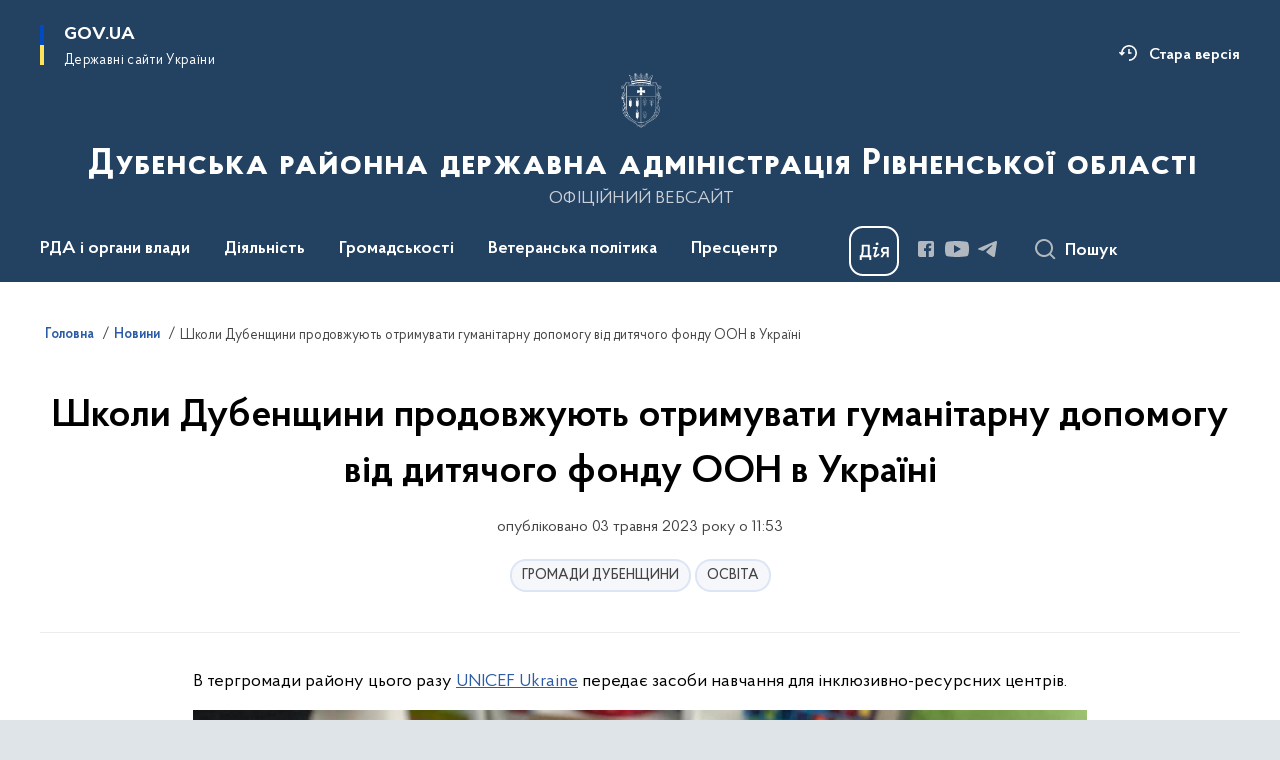

--- FILE ---
content_type: text/html; charset=UTF-8
request_url: https://dubnorda.rv.gov.ua/news/shkoly-dubenshchyny-prodovzhuiut-otrymuvaty-humanitarnu-dopomohu-vid-dytiachoho-fondu-oon-v-ukraini
body_size: 209665
content:

<!DOCTYPE html>
<html lang="uk">

<head>
    <link rel="canonical" href="https://dubnorda.rv.gov.ua/news/shkoly-dubenshchyny-prodovzhuiut-otrymuvaty-humanitarnu-dopomohu-vid-dytiachoho-fondu-oon-v-ukraini"/ nonce="XWznUAENi0vO3opRjHrANCnzdzZP4fDa">
    <meta charset="utf-8">
    <title>Школи Дубенщини продовжують отримувати гуманітарну допомогу від дитячого фонду ООН в Україні | Дубенська районна державна адміністрація Рівненської області </title>
    <!--meta info-->
    <meta name="viewport" content="width=device-width, initial-scale=1, shrink-to-fit=no, user-scalable=yes, maximum-scale=2.0">
    <meta name="author" content="Kitsoft">
    <meta name="description" content="В тергромади району цього разу UNICEF Ukraine передає засоби навчання для інклюзивно-ресурсних центрів">
    <meta name="title" content="Школи Дубенщини продовжують отримувати гуманітарну допомогу від дитячого фонду ООН в Україні">
    <meta name="keywords" content=""/>
    <!-- meta info-->
    
<meta property="og:url" content="https://dubnorda.rv.gov.ua/news/shkoly-dubenshchyny-prodovzhuiut-otrymuvaty-humanitarnu-dopomohu-vid-dytiachoho-fondu-oon-v-ukraini"/>
<meta property="og:title" content="Дубенська районна державна адміністрація Рівненської області - Школи Дубенщини продовжують отримувати гуманітарну допомогу від дитячого фонду ООН в Україні"/>
<meta property="og:description" content="В тергромади району цього разу UNICEF Ukraine передає засоби навчання для інклюзивно-ресурсних центрів"/>
<meta property="og:image" content="https://dubnorda.rv.gov.ua/storage/app/uploads/public/645/221/42b/64522142b3d11445367978.jpg">

<meta property="og:image:width" content="520" />
<meta property="og:image:height" content="315" />    <meta name="msapplication-TileColor" content="#ffffff">
<meta name="msapplication-TileImage" content="https://dubnorda.rv.gov.ua/themes/odv/assets/images/favicon/ms-icon-144x144.png">
<meta name="theme-color" content="#ffffff">

<link rel="apple-touch-icon" sizes="57x57" href="https://dubnorda.rv.gov.ua/themes/odv/assets/images/favicon/apple-icon-57x57.png"/ nonce="XWznUAENi0vO3opRjHrANCnzdzZP4fDa">
<link rel="apple-touch-icon" sizes="60x60" href="https://dubnorda.rv.gov.ua/themes/odv/assets/images/favicon/apple-icon-60x60.png"/ nonce="XWznUAENi0vO3opRjHrANCnzdzZP4fDa">
<link rel="apple-touch-icon" sizes="72x72" href="https://dubnorda.rv.gov.ua/themes/odv/assets/images/favicon/apple-icon-72x72.png"/ nonce="XWznUAENi0vO3opRjHrANCnzdzZP4fDa">
<link rel="apple-touch-icon" sizes="76x76" href="https://dubnorda.rv.gov.ua/themes/odv/assets/images/favicon/apple-icon-76x76.png"/ nonce="XWznUAENi0vO3opRjHrANCnzdzZP4fDa">
<link rel="apple-touch-icon" sizes="114x114" href="https://dubnorda.rv.gov.ua/themes/odv/assets/images/favicon/apple-icon-114x114.png"/ nonce="XWznUAENi0vO3opRjHrANCnzdzZP4fDa">
<link rel="apple-touch-icon" sizes="120x120" href="https://dubnorda.rv.gov.ua/themes/odv/assets/images/favicon/apple-icon-120x120.png"/ nonce="XWznUAENi0vO3opRjHrANCnzdzZP4fDa">
<link rel="apple-touch-icon" sizes="144x144" href="https://dubnorda.rv.gov.ua/themes/odv/assets/images/favicon/apple-icon-144x144.png"/ nonce="XWznUAENi0vO3opRjHrANCnzdzZP4fDa">
<link rel="apple-touch-icon" sizes="152x152" href="https://dubnorda.rv.gov.ua/themes/odv/assets/images/favicon/apple-icon-152x152.png"/ nonce="XWznUAENi0vO3opRjHrANCnzdzZP4fDa">
<link rel="apple-touch-icon" sizes="180x180" href="https://dubnorda.rv.gov.ua/themes/odv/assets/images/favicon/apple-icon-180x180.png"/ nonce="XWznUAENi0vO3opRjHrANCnzdzZP4fDa">
<link rel="icon" type="image/png" sizes="192x192" href="https://dubnorda.rv.gov.ua/themes/odv/assets/images/favicon/android-icon-192x192.png"/ nonce="XWznUAENi0vO3opRjHrANCnzdzZP4fDa">
<link rel="icon" type="image/png" sizes="144x144" href="https://dubnorda.rv.gov.ua/themes/odv/assets/images/favicon/android-icon-144x144.png"/ nonce="XWznUAENi0vO3opRjHrANCnzdzZP4fDa">
<link rel="icon" type="image/png" sizes="96x96" href="https://dubnorda.rv.gov.ua/themes/odv/assets/images/favicon/android-icon-96x96.png"/ nonce="XWznUAENi0vO3opRjHrANCnzdzZP4fDa">
<link rel="icon" type="image/png" sizes="72x72" href="https://dubnorda.rv.gov.ua/themes/odv/assets/images/favicon/android-icon-72x72.png"/ nonce="XWznUAENi0vO3opRjHrANCnzdzZP4fDa">
<link rel="icon" type="image/png" sizes="48x48" href="https://dubnorda.rv.gov.ua/themes/odv/assets/images/favicon/android-icon-48x48.png"/ nonce="XWznUAENi0vO3opRjHrANCnzdzZP4fDa">
<link rel="icon" type="image/png" sizes="36x36" href="https://dubnorda.rv.gov.ua/themes/odv/assets/images/favicon/android-icon-36x36.png"/ nonce="XWznUAENi0vO3opRjHrANCnzdzZP4fDa">
<link rel="icon" type="image/png" sizes="32x32" href="https://dubnorda.rv.gov.ua/themes/odv/assets/images/favicon/favicon-32x32.png"/ nonce="XWznUAENi0vO3opRjHrANCnzdzZP4fDa">
<link rel="icon" type="image/png" sizes="96x96" href="https://dubnorda.rv.gov.ua/themes/odv/assets/images/favicon/favicon-96x96.png"/ nonce="XWznUAENi0vO3opRjHrANCnzdzZP4fDa">
<link rel="icon" type="image/png" sizes="16x16" href="https://dubnorda.rv.gov.ua/themes/odv/assets/images/favicon/favicon-16x16.png"/ nonce="XWznUAENi0vO3opRjHrANCnzdzZP4fDa">
<link rel="manifest" href="https://dubnorda.rv.gov.ua/themes/odv/assets/images/favicon/manifest.json"/ nonce="XWznUAENi0vO3opRjHrANCnzdzZP4fDa">
        <link rel="stylesheet" type="text/css"
          href="https://cdnjs.cloudflare.com/ajax/libs/material-design-iconic-font/2.2.0/css/material-design-iconic-font.min.css"/ nonce="XWznUAENi0vO3opRjHrANCnzdzZP4fDa">
    <link rel="stylesheet" type="text/css" href="https://dubnorda.rv.gov.ua/combine/a87a0b4c319ad2c5116acf7479fdfedd-1766565248"/ nonce="XWznUAENi0vO3opRjHrANCnzdzZP4fDa">

    
    <script nonce="XWznUAENi0vO3opRjHrANCnzdzZP4fDa">
window.multiLang = {
    allPages: {
        postsName: `Новини`,
        eventsName: `Події`,
        mediagalleriesName: `Медіагалереї`,
        meetingsText: `Засідання`,
        servicesText: `Послуги`,
        pagesText: `Сторінки`,
        moreByThemeText: `Більше за темою`,
        foundResultText: `Знайдено`,
        notFoundText: `Нічого не знайдено`,
        notFoundTextVehicles: `Не знайдено жодного транспортного засобу, спробуйте ще раз або перевірте правильність введених даних`,
        notFoundTextTerrorists: `Не знайдено жодного терориста, спробуйте ще раз або перевірте правильність введених даних`,
        notFoundTextDisappeared: `Не знайдено жодного зниклого громадянина, спробуйте ще раз або перевірте правильність введених даних`,
        notFoundTextDisappearedOOS: `Не знайдено жодної зниклої особи, спробуйте ще раз або перевірте правильність введених даних`,
        loadMoreText: `Завантажуємо ще`,
        loadMoreHintText: `Прокрутіть, щоб завантажити ще`,
        exeptionText: `Щось пішло не так`,
        shortRequest: `Закороткий пошуковий запит`,
        periodText: `За період`,
        authorNameText: `Автор`,
        docName: `від`,
        chosenCategoryText: `Розпорядження`,
        requestSearchText: `Ви шукали`,
        changeVisionText: `Налаштування доступності`,
        changeVisionNormalText: `Стандартна версія`,
        chooseDateText: `Виберіть дату`,
        validateFormFile: `Прикріпіть файл`,
        yearText: `року`,
        chosenNothingWasFound: `За вашим пошуковим запитом нічого не знайдено: `,
        noNewEvents: `Поки що, запланованих подій на майбутнє більше немає`,
        noNewEventsDescription: `Завітайте пізніше, можливо, наші менеджери як раз працюють над додаванням нових подій.`,
        eventsAreCompleted: `Події завершено`,
        singleEventAreCompleted: `завершено`,
        choicesLoading: `Завантажуємо...`,
        choicesNoResults: `Нічого не знайдено`,
        choicesNoChoices: `Вибору немає`,
        noSiteKeyForReCaptcha: `Відсутній параметр для reCaptcha, відправка форми неможлива`,
        noContent: `Інформація відсутня`,
        totalItemsText: `Всього`,
        downloadFile: `Завантажити`,
        viewFile: `Переглянути`,
        verifSingleElText: `перевірка`,
        verifTwoElText: `перевірки`,
        verifManyText: `перевірок`,
        document: `Документ`,
        hoursAgo: `година тому|години тому|годин тому`,
        documentsText: `документ|документи|документів`,
        documentNum: `Реєстраційний номер`,
        documentDate: `Дата створення, надходження документа`,
        docType: `Назва, вид документа`,
        documentName: `Джерело інформації (автор, відповідальний підрозділ)`,
        documentExcerpt: `Галузь, ключові слова`,
        zoomInText: `Збільшити масштаб`,
        zoomOutText: `Зменшити масштаб`,
        fullscreenText: `Повний екран`,
        mapText: `Інтерактивна мапа`,
        loadingText: `Завантажуємо...`,
        noChoicesText: `Вибору немає`,
        downloadOriginalImage: `Завантажити оригінальне зображення`,
        closeEsc: `Закрити (ESC)`,
        slideTitle: `Слайд`,
        slideFrom: `з`
    },
    search: {
        personsText: `Персони`,
        newsText: `Новини`,
        actsText: `НПА`,
        eventsText: `Анонси`,
        pagesText: `Сторінки`,
        mediagalleriesText: `Медіагалереї`,
        ariaMaterialTypeFilter: `Відфільтрувати за типом матеріалу`,
        materials: `матеріал|матеріали|матеріалів`,
        materialNotFound: `За вашим запитом не знайдено матеріалів`,
        materialFounded: `За вашим запитом знайдено`,
        materialsText: `матеріалів`,
        leftSidebarText: `За типом матеріалу`,
        requestPeriodTextFrom: `з`,
        requestPeriodTextTo: ` по`,
        requestFoundedText: `Знайдено`,
        requestTypeDoc: `документи`,
        itemsAmountString_1: `матеріал`,
        itemsAmountString_2: `матеріала`,
        bySearchKey: `за запитом`,
        searchMessage: `Заповніть поле ( мінімум 3 символи )`,
    },
    coordination: {
        notFoundText: "Нічого не знайдено",
        exeptionText: "Щось пішло не так",
        allEvents: "Події за весь період",
    },
    timeLine: {
        allTypesname: `Усі типи`,
        projectsName: `Проекти`,
        actsName: `Документи`,
        pagesName: `Сторінка`,
        eventComplete: `Подія завершена`,
        firstPeriodLoadInterval: `З - по`,
        toTest: `До`,
        fromTest: `Дата з`,
        todayText: `Сьогодні`,
        weekText: `За останній тиждень`,
        monthText: `За останній місяць`,
        errMsgDay: `День початку має бути меншим`,
        errMsgMounth: `Місяць початку має бути меншим`,
        errMsgYear: `Рік початку має бути меншим`,
    },
    all: {
        changeVisionText: "Людям із порушенням зору",
        changeVisionNormalText: "Стандартна версія"
    }
}
// console.log(window.multiLang);

</script>
</head>
<body>
    <a href="#mainContent" tabindex="0" class="link-skip">
        Перейти до основного вмісту
        <span class="link-skip-icon" aria-hidden="true"></span>
    </a>
    
    <div class="wrapper">
        <!-- Header -->
        <header class="header" id="layout-header">
            
<!-- Nav -->
<div class="header-bg">
    <div class="row justify-content-between">

        <div class="d-block d-lg-none navbar-fixed-top" data-spy="affix" data-offset-top="157">
            <div class="menu-for-small-devices d-block d-lg-none" id="menuSm">
                <div class="header-top">
                    <button class="header-menu-close closeMenuSm" aria-label="Закрити меню навігації"></button>
                    <div class="ml-auto">
                                                </div>
                </div>
                <div class="menu-sm-wrap-for-scroll">
                    <div class="menu-container">
                        <nav class="menu" aria-label="Головне меню">
                        <a href="javascript:void(0);"
           class="js-menu-link showSubmenu"
            role="button" aria-haspopup="true" aria-expanded="false"         >
            РДА і органи влади
        </a>
        <div class="submenu">
            <div id="submenu-1">
                <div class="header-top d-flex d-lg-none">
                    <div class="title backMenu" role="button" tabindex="0" aria-label="Закрити підменю">
                        РДА і органи влади
                    </div>
                    <div class="header-menu-close closeMenuSm" role="button" tabindex="0" aria-label="Закрити меню навігації"></div>
                </div>
                <div class="submenu-container d-block d-lg-none">
                                                                                <a href="/kerivnictvo-rda"
                       class="submenu_child d-block"
                       >
                    Керівництво РДА
                    </a>
                                                                                <a href="/struktura-rda"
                       class="submenu_child d-block"
                       >
                    Структура РДА
                    </a>
                                                                                <a href="/terytorialni-hromady-dubenskoho-raionu"
                       class="submenu_child d-block"
                       >
                    Територіальні громади
                    </a>
                                                                                                                        <a href="/plani-zviti"
                       class="submenu_child d-block"
                       >
                    Звіти про роботу райдержадміністрації
                    </a>
                                                                                <a href="/zavdannia-normatyvno-pravovi-zasady-diialnosti"
                       class="submenu_child d-block"
                       >
                    Завдання, нормативно-правові засади діяльності
                    </a>
                                                                            </div>
            </div>
            <div class="row d-none d-lg-flex">
                                <div class="col-md-4">
                                                            <a href="/kerivnictvo-rda"
                       class="submenu_child d-block"
                       >
                    Керівництво РДА
                    </a>
                                                                                <a href="/struktura-rda"
                       class="submenu_child d-block"
                       >
                    Структура РДА
                    </a>
                                                                                <a href="/terytorialni-hromady-dubenskoho-raionu"
                       class="submenu_child d-block"
                       >
                    Територіальні громади
                    </a>
                                                        </div>
                                <div class="col-md-4">
                                                            <a href="/plani-zviti"
                       class="submenu_child d-block"
                       >
                    Звіти про роботу райдержадміністрації
                    </a>
                                                                                <a href="/zavdannia-normatyvno-pravovi-zasady-diialnosti"
                       class="submenu_child d-block"
                       >
                    Завдання, нормативно-правові засади діяльності
                    </a>
                                                        </div>
                            </div>
        </div>
                                <a href="javascript:void(0);"
           class="js-menu-link showSubmenu"
            role="button" aria-haspopup="true" aria-expanded="false"         >
            Діяльність
        </a>
        <div class="submenu">
            <div id="submenu-2">
                <div class="header-top d-flex d-lg-none">
                    <div class="title backMenu" role="button" tabindex="0" aria-label="Закрити підменю">
                        Діяльність
                    </div>
                    <div class="header-menu-close closeMenuSm" role="button" tabindex="0" aria-label="Закрити меню навігації"></div>
                </div>
                <div class="submenu-container d-block d-lg-none">
                                                                                <a href="/antykoruptsiina-diialnist"
                       class="submenu_child d-block"
                       >
                    Антикорупційна діяльність
                    </a>
                                                                                <a href="/viddil-arkhiterktury"
                       class="submenu_child d-block"
                       >
                    Відділ архітектури
                    </a>
                                                                                <a href="/arkhivnyi-viddil-raiderzhadministratsii"
                       class="submenu_child d-block"
                       >
                    Архівний відділ
                    </a>
                                                                                <a href="/viddil-ahropromyslovoho-rozvytku-ta-ekolohii"
                       class="submenu_child d-block"
                       >
                    Відділ агропромислового розвитку та екології
                    </a>
                                                                                <a href="/viddil-ekonomiki-ta-infrastrukturi"
                       class="submenu_child d-block"
                       >
                    Відділ економіки  та інфраструктури
                    </a>
                                                                                <a href="/viddil-osvity-kultury-ta-sportu"
                       class="submenu_child d-block"
                       >
                    Відділ освіти, культури та спорту
                    </a>
                                                                                                                        <a href="/viddil-tsyfrovoho-rozvytku-tsyfrovykh-transformatsii-i-tsyfrovizatsii"
                       class="submenu_child d-block"
                       >
                    Відділ цифрового розвитку, цифрових трансформацій  і  цифровізації
                    </a>
                                                                                <a href="/tsyvilnyi-zakhyst"
                       class="submenu_child d-block"
                       >
                    Відділ цивільного захисту, оборонної роботи та взаємодії з правоохоронними органами
                    </a>
                                                                                <a href="/viddil-vedennia-reiestru-vybortsiv"
                       class="submenu_child d-block"
                       >
                    Відділ ведення Державного реєстру виборців
                    </a>
                                                                                <a href="/kadrovi-pytannia"
                       class="submenu_child d-block"
                       >
                    Кадрові питання
                    </a>
                                                                                <a href="/viddil-mistobuduvannia-ta-arkhitektury"
                       class="submenu_child d-block"
                       >
                    Відділ житлово-комунального господарства та енергетики
                    </a>
                                                                                                                        <a href="/okhorona-zdorovia"
                       class="submenu_child d-block"
                       >
                    Охорона здоров&quot;я
                    </a>
                                                                                <a href="/sluzhba-u-spravakh-ditei"
                       class="submenu_child d-block"
                       >
                    Служба у справах дітей
                    </a>
                                                                                <a href="/upravlinnia-sotsialnoho-zakhystu-naselennia"
                       class="submenu_child d-block"
                       >
                    Управління соціального захисту населення
                    </a>
                                                                                <a href="/finansove-upravlinnia"
                       class="submenu_child d-block"
                       >
                    Фінансове управління
                    </a>
                                                                            </div>
            </div>
            <div class="row d-none d-lg-flex">
                                <div class="col-md-4">
                                                            <a href="/antykoruptsiina-diialnist"
                       class="submenu_child d-block"
                       >
                    Антикорупційна діяльність
                    </a>
                                                                                <a href="/viddil-arkhiterktury"
                       class="submenu_child d-block"
                       >
                    Відділ архітектури
                    </a>
                                                                                <a href="/arkhivnyi-viddil-raiderzhadministratsii"
                       class="submenu_child d-block"
                       >
                    Архівний відділ
                    </a>
                                                                                <a href="/viddil-ahropromyslovoho-rozvytku-ta-ekolohii"
                       class="submenu_child d-block"
                       >
                    Відділ агропромислового розвитку та екології
                    </a>
                                                                                <a href="/viddil-ekonomiki-ta-infrastrukturi"
                       class="submenu_child d-block"
                       >
                    Відділ економіки  та інфраструктури
                    </a>
                                                                                <a href="/viddil-osvity-kultury-ta-sportu"
                       class="submenu_child d-block"
                       >
                    Відділ освіти, культури та спорту
                    </a>
                                                        </div>
                                <div class="col-md-4">
                                                            <a href="/viddil-tsyfrovoho-rozvytku-tsyfrovykh-transformatsii-i-tsyfrovizatsii"
                       class="submenu_child d-block"
                       >
                    Відділ цифрового розвитку, цифрових трансформацій  і  цифровізації
                    </a>
                                                                                <a href="/tsyvilnyi-zakhyst"
                       class="submenu_child d-block"
                       >
                    Відділ цивільного захисту, оборонної роботи та взаємодії з правоохоронними органами
                    </a>
                                                                                <a href="/viddil-vedennia-reiestru-vybortsiv"
                       class="submenu_child d-block"
                       >
                    Відділ ведення Державного реєстру виборців
                    </a>
                                                                                <a href="/kadrovi-pytannia"
                       class="submenu_child d-block"
                       >
                    Кадрові питання
                    </a>
                                                                                <a href="/viddil-mistobuduvannia-ta-arkhitektury"
                       class="submenu_child d-block"
                       >
                    Відділ житлово-комунального господарства та енергетики
                    </a>
                                                        </div>
                                <div class="col-md-4">
                                                            <a href="/okhorona-zdorovia"
                       class="submenu_child d-block"
                       >
                    Охорона здоров&quot;я
                    </a>
                                                                                <a href="/sluzhba-u-spravakh-ditei"
                       class="submenu_child d-block"
                       >
                    Служба у справах дітей
                    </a>
                                                                                <a href="/upravlinnia-sotsialnoho-zakhystu-naselennia"
                       class="submenu_child d-block"
                       >
                    Управління соціального захисту населення
                    </a>
                                                                                <a href="/finansove-upravlinnia"
                       class="submenu_child d-block"
                       >
                    Фінансове управління
                    </a>
                                                        </div>
                            </div>
        </div>
                                <a href="javascript:void(0);"
           class="js-menu-link showSubmenu"
            role="button" aria-haspopup="true" aria-expanded="false"         >
            Громадськості
        </a>
        <div class="submenu">
            <div id="submenu-3">
                <div class="header-top d-flex d-lg-none">
                    <div class="title backMenu" role="button" tabindex="0" aria-label="Закрити підменю">
                        Громадськості
                    </div>
                    <div class="header-menu-close closeMenuSm" role="button" tabindex="0" aria-label="Закрити меню навігації"></div>
                </div>
                <div class="submenu-container d-block d-lg-none">
                                                                                <a href="/aktualno"
                       class="submenu_child d-block"
                       >
                    Актуально
                    </a>
                                                                                <a href="#"
                       class="submenu_child d-block"
                       >
                    Безоплатна правнича допомога
                    </a>
                                                                                <a href="/vidkryti-dani"
                       class="submenu_child d-block"
                       >
                    Відкриті дані
                    </a>
                                                                                <a href="#"
                       class="submenu_child d-block"
                       >
                    Громадянське суспільство і влада
                    </a>
                                                                                                                        <a href="/dostup-do-publichnoi-informatsii"
                       class="submenu_child d-block"
                       >
                    Доступ до публічної інформації
                    </a>
                                                                                <a href="/dubenskyi-raionnyi-viddil-filii-derzhavnoi-ustanovy-tsentr-probatsii-u-rivnenskii-oblasti"
                       class="submenu_child d-block"
                       >
                    Дубенський районний відділ філії Державної установи «Центр пробації» у Рівненській області
                    </a>
                                                                                <a href="/yevidnovlennia"
                       class="submenu_child d-block"
                       >
                    єВідновлення
                    </a>
                                                                                <a href="/zvernennia-hromadian"
                       class="submenu_child d-block"
                       >
                    Звернення громадян
                    </a>
                                                                                                                        <a href="/publichni-zakupivli"
                       class="submenu_child d-block"
                       >
                    Публічні закупівлі
                    </a>
                                                                                <a href="/viddil-ekonomiki-ta-infrastrukturi/rehuliatorna-polityka"
                       class="submenu_child d-block"
                       >
                    Регуляторна політика
                    </a>
                                                                                <a href="/reiestr-haluzevykh-mizhhaluzevykh-terytorialnykh-uhod-kolektyvnykh-dohovoriv-zmin-i-dopovnen-do-nykh"
                       class="submenu_child d-block"
                       >
                    Реєстр галузевих (міжгалузевих), територіальних угод, колективних договорів, змін і доповнень до них
                    </a>
                                                                            </div>
            </div>
            <div class="row d-none d-lg-flex">
                                <div class="col-md-4">
                                                            <a href="/aktualno"
                       class="submenu_child d-block"
                       >
                    Актуально
                    </a>
                                                                                <a href="#"
                       class="submenu_child d-block"
                       >
                    Безоплатна правнича допомога
                    </a>
                                                                                <a href="/vidkryti-dani"
                       class="submenu_child d-block"
                       >
                    Відкриті дані
                    </a>
                                                                                <a href="#"
                       class="submenu_child d-block"
                       >
                    Громадянське суспільство і влада
                    </a>
                                                        </div>
                                <div class="col-md-4">
                                                            <a href="/dostup-do-publichnoi-informatsii"
                       class="submenu_child d-block"
                       >
                    Доступ до публічної інформації
                    </a>
                                                                                <a href="/dubenskyi-raionnyi-viddil-filii-derzhavnoi-ustanovy-tsentr-probatsii-u-rivnenskii-oblasti"
                       class="submenu_child d-block"
                       >
                    Дубенський районний відділ філії Державної установи «Центр пробації» у Рівненській області
                    </a>
                                                                                <a href="/yevidnovlennia"
                       class="submenu_child d-block"
                       >
                    єВідновлення
                    </a>
                                                                                <a href="/zvernennia-hromadian"
                       class="submenu_child d-block"
                       >
                    Звернення громадян
                    </a>
                                                        </div>
                                <div class="col-md-4">
                                                            <a href="/publichni-zakupivli"
                       class="submenu_child d-block"
                       >
                    Публічні закупівлі
                    </a>
                                                                                <a href="/viddil-ekonomiki-ta-infrastrukturi/rehuliatorna-polityka"
                       class="submenu_child d-block"
                       >
                    Регуляторна політика
                    </a>
                                                                                <a href="/reiestr-haluzevykh-mizhhaluzevykh-terytorialnykh-uhod-kolektyvnykh-dohovoriv-zmin-i-dopovnen-do-nykh"
                       class="submenu_child d-block"
                       >
                    Реєстр галузевих (міжгалузевих), територіальних угод, колективних договорів, змін і доповнень до них
                    </a>
                                                        </div>
                            </div>
        </div>
                                <a href="javascript:void(0);"
           class="js-menu-link showSubmenu"
            role="button" aria-haspopup="true" aria-expanded="false"         >
            Ветеранська політика
        </a>
        <div class="submenu">
            <div id="submenu-4">
                <div class="header-top d-flex d-lg-none">
                    <div class="title backMenu" role="button" tabindex="0" aria-label="Закрити підменю">
                        Ветеранська політика
                    </div>
                    <div class="header-menu-close closeMenuSm" role="button" tabindex="0" aria-label="Закрити меню навігації"></div>
                </div>
                <div class="submenu-container d-block d-lg-none">
                                                                                <a href="/veteranska-polityka/viddil-z-pytan-veteranskoi_polityky"
                       class="submenu_child d-block"
                       >
                    Відділ з питань ветеранської політики
                    </a>
                                                                                <a href="/anonsy-podii"
                       class="submenu_child d-block"
                       >
                    АНОНСИ подій
                    </a>
                                                                                <a href="/bezoplatna-pravova-dopomoha"
                       class="submenu_child d-block"
                       >
                    Безоплатна правова допомога
                    </a>
                                                                                <a href="/veteranska-polityka/veteranam-viiskovosluzhbovtsiam-ta-ikh-simiam"
                       class="submenu_child d-block"
                       >
                    Ветеранам, військовослужбовцям та їх сімʼям
                    </a>
                                                                                <a href="/novyny"
                       class="submenu_child d-block"
                       >
                    Ветеранський спорт
                    </a>
                                                                                <a href="/hranty-dlia-veteraniv-ta-chleniv-ikh-rodyn"
                       class="submenu_child d-block"
                       >
                    Гранти для ветеранів та членів їх родин
                    </a>
                                                                                <a href="/medychni-posluhy"
                       class="submenu_child d-block"
                       >
                    Медичні послуги
                    </a>
                                                                                <a href="/informatsiia-dlia-zmi"
                       class="submenu_child d-block"
                       >
                    Надання статусів ветеранам та членам їх родин
                    </a>
                                                                                                                        <a href="/osvitni-posluhy"
                       class="submenu_child d-block"
                       >
                    Освітні послуги
                    </a>
                                                                                <a href="/pilhove-kredytuvannia"
                       class="submenu_child d-block"
                       >
                    Пільгове кредитування
                    </a>
                                                                                <a href="/psykho-sotsialna-pidtrymka-viiskovosluzhbovtsiv-ta-chleniv-ikh-rodyn"
                       class="submenu_child d-block"
                       >
                    Психо-соціальна підтримка військовослужбовців та членів їх родин
                    </a>
                                                                                <a href="/pilhy-na-transport"
                       class="submenu_child d-block"
                       >
                    Пільги на транспорт
                    </a>
                                                                                <a href="/posluhy-dlia-viiskovopolonenykh-tsyvilnykh-zaruchnykiv-ta-chleniv-ikhnikh-rodyn"
                       class="submenu_child d-block"
                       >
                    Послуги для військовополонених, цивільних заручників та членів їхніх родин
                    </a>
                                                                                <a href="/veteranska-polityka/posluhy-vid-tsentru-zainiatosti"
                       class="submenu_child d-block"
                       >
                    Послуги від Центру зайнятості
                    </a>
                                                                                <a href="/yurydychni-konsultatsii"
                       class="submenu_child d-block"
                       >
                    Юридичні консультації
                    </a>
                                                                            </div>
            </div>
            <div class="row d-none d-lg-flex">
                                <div class="col-md-4">
                                                            <a href="/veteranska-polityka/viddil-z-pytan-veteranskoi_polityky"
                       class="submenu_child d-block"
                       >
                    Відділ з питань ветеранської політики
                    </a>
                                                                                <a href="/anonsy-podii"
                       class="submenu_child d-block"
                       >
                    АНОНСИ подій
                    </a>
                                                                                <a href="/bezoplatna-pravova-dopomoha"
                       class="submenu_child d-block"
                       >
                    Безоплатна правова допомога
                    </a>
                                                                                <a href="/veteranska-polityka/veteranam-viiskovosluzhbovtsiam-ta-ikh-simiam"
                       class="submenu_child d-block"
                       >
                    Ветеранам, військовослужбовцям та їх сімʼям
                    </a>
                                                                                <a href="/novyny"
                       class="submenu_child d-block"
                       >
                    Ветеранський спорт
                    </a>
                                                                                <a href="/hranty-dlia-veteraniv-ta-chleniv-ikh-rodyn"
                       class="submenu_child d-block"
                       >
                    Гранти для ветеранів та членів їх родин
                    </a>
                                                                                <a href="/medychni-posluhy"
                       class="submenu_child d-block"
                       >
                    Медичні послуги
                    </a>
                                                                                <a href="/informatsiia-dlia-zmi"
                       class="submenu_child d-block"
                       >
                    Надання статусів ветеранам та членам їх родин
                    </a>
                                                        </div>
                                <div class="col-md-4">
                                                            <a href="/osvitni-posluhy"
                       class="submenu_child d-block"
                       >
                    Освітні послуги
                    </a>
                                                                                <a href="/pilhove-kredytuvannia"
                       class="submenu_child d-block"
                       >
                    Пільгове кредитування
                    </a>
                                                                                <a href="/psykho-sotsialna-pidtrymka-viiskovosluzhbovtsiv-ta-chleniv-ikh-rodyn"
                       class="submenu_child d-block"
                       >
                    Психо-соціальна підтримка військовослужбовців та членів їх родин
                    </a>
                                                                                <a href="/pilhy-na-transport"
                       class="submenu_child d-block"
                       >
                    Пільги на транспорт
                    </a>
                                                                                <a href="/posluhy-dlia-viiskovopolonenykh-tsyvilnykh-zaruchnykiv-ta-chleniv-ikhnikh-rodyn"
                       class="submenu_child d-block"
                       >
                    Послуги для військовополонених, цивільних заручників та членів їхніх родин
                    </a>
                                                                                <a href="/veteranska-polityka/posluhy-vid-tsentru-zainiatosti"
                       class="submenu_child d-block"
                       >
                    Послуги від Центру зайнятості
                    </a>
                                                                                <a href="/yurydychni-konsultatsii"
                       class="submenu_child d-block"
                       >
                    Юридичні консультації
                    </a>
                                                        </div>
                            </div>
        </div>
                                    <a class="js-menu-link" href="/prestsentr"
                                          >Пресцентр</a>
            </nav>                    </div>

                    <div class="header-services">
                                                                        <a class="header-services-item old-version mt-3" target="_blank" rel="nofollow"
                           href="http://www.old.rv.gov.ua/sitenew/dubensk/ua">
                            Стара версія
                        </a>
                        
                        <div class="header-services-item">
                            
    <div class="socials" aria-label="Соціальні мережі">
                                                                        <a href="https://www.facebook.com/profile.php?id=100069152111511&amp;show_switched_toast=true"
               target="_blank"
               aria-label="Сторінка у Facebook (відкриває нове вікно)"
               rel="nofollow noopener noreferrer"
               class="socials-link socials-link-facebook-square">
            </a>
                                                                        <a href="https://www.youtube.com/channel/UC9kI4d-Wi6NDjein0Mh3Dag"
               target="_blank"
               aria-label="Сторінка у Youtube (відкриває нове вікно)"
               rel="nofollow noopener noreferrer"
               class="socials-link socials-link-youtube-play">
            </a>
                                                                        <a href="https://t.me/dubenska"
               target="_blank"
               aria-label="Сторінка у Telegram (відкриває нове вікно)"
               rel="nofollow noopener noreferrer"
               class="socials-link socials-link-telegram">
            </a>
            </div>
                        </div>
                        <div class="header-services-item">
                            
    <a href="https://diia.gov.ua" target="_blank" class="icon-diia"
       aria-label="Баннер Дія">
    </a>
                        </div>
                        <div class="mt-5">
                            <button class="main-logo"
                                    data-bs-toggle="modal"
                                    data-bs-target="#govModal"
                                    aria-haspopup="true"
                                    aria-expanded="false">
                                <span class="icon"></span>
                                <span class="main-logo_text">
                                <span>gov.ua</span>
                                    <span class="light">Державні сайти України</span>
                                </span>
                            </button>
                        </div>
                    </div>
                </div>
            </div>
            <div class="header-top">
                <button class="header-menu-icon" id="shomMenuSm" aria-label="Показати меню навігації">
                    <span class="visually-hidden">Меню</span>
                </button>
                <button class="header-search-btn js-search-toggle" aria-haspopup="true" aria-expanded="false">
                    Пошук
                </button>
            </div>
        </div>
        <div class="col-md-3 d-none d-lg-block">
            <button class="main-logo"
                    data-bs-toggle="modal"
                    data-bs-target="#govModal"
                    aria-haspopup="true">
                <span class="icon"></span>
                <span class="main-logo_text">
                    <span>GOV.UA</span>
                    <span class="light">Державні сайти України</span>
                </span>
            </button>
        </div>
        <div class="col-md-3 d-none d-lg-flex">
            <div class="ml-auto d-flex flex-column align-items-end" role="navigation" aria-label="Налаштування мови та доступності">

                
                    
                                <a class="old-version mt-3" target="_blank" rel="nofollow"
                   href="http://www.old.rv.gov.ua/sitenew/dubensk/ua">
                    Стара версія
                </a>
                            </div>
        </div>
        <div class="col-md-12 text-center">
            <a href="/" class="main-title" aria-label="На головну сторінку">
                <div class="icon"
                                          style="background-image: url('https://dubnorda.rv.gov.ua/storage/app/sites/39/logo-bile1-2.png')"
                     >
                </div>
                                    <div class="main-title-text">Дубенська районна державна адміністрація Рівненської області</div>
                                <div class="light">
                    ОФІЦІЙНИЙ ВЕБСАЙТ
                </div>
            </a>
        </div>
        <div class="col-md-12">

            <div class="menu-container mt-2">

                <div class="d-none d-lg-block">
                    <div id="menuDesktop" class="menu-desktop row">
                        <div class="menu-desktop-wrap">
                                    <nav class="menu" aria-label="Головне меню">
                        <a href="javascript:void(0);"
           class="js-menu-link showSubmenu"
            role="button" aria-haspopup="true" aria-expanded="false"         >
            РДА і органи влади
        </a>
        <div class="submenu">
            <div id="submenu-1">
                <div class="header-top d-flex d-lg-none">
                    <div class="title backMenu" role="button" tabindex="0" aria-label="Закрити підменю">
                        РДА і органи влади
                    </div>
                    <div class="header-menu-close closeMenuSm" role="button" tabindex="0" aria-label="Закрити меню навігації"></div>
                </div>
                <div class="submenu-container d-block d-lg-none">
                                                                                <a href="/kerivnictvo-rda"
                       class="submenu_child d-block"
                       >
                    Керівництво РДА
                    </a>
                                                                                <a href="/struktura-rda"
                       class="submenu_child d-block"
                       >
                    Структура РДА
                    </a>
                                                                                <a href="/terytorialni-hromady-dubenskoho-raionu"
                       class="submenu_child d-block"
                       >
                    Територіальні громади
                    </a>
                                                                                                                        <a href="/plani-zviti"
                       class="submenu_child d-block"
                       >
                    Звіти про роботу райдержадміністрації
                    </a>
                                                                                <a href="/zavdannia-normatyvno-pravovi-zasady-diialnosti"
                       class="submenu_child d-block"
                       >
                    Завдання, нормативно-правові засади діяльності
                    </a>
                                                                            </div>
            </div>
            <div class="row d-none d-lg-flex">
                                <div class="col-md-4">
                                                            <a href="/kerivnictvo-rda"
                       class="submenu_child d-block"
                       >
                    Керівництво РДА
                    </a>
                                                                                <a href="/struktura-rda"
                       class="submenu_child d-block"
                       >
                    Структура РДА
                    </a>
                                                                                <a href="/terytorialni-hromady-dubenskoho-raionu"
                       class="submenu_child d-block"
                       >
                    Територіальні громади
                    </a>
                                                        </div>
                                <div class="col-md-4">
                                                            <a href="/plani-zviti"
                       class="submenu_child d-block"
                       >
                    Звіти про роботу райдержадміністрації
                    </a>
                                                                                <a href="/zavdannia-normatyvno-pravovi-zasady-diialnosti"
                       class="submenu_child d-block"
                       >
                    Завдання, нормативно-правові засади діяльності
                    </a>
                                                        </div>
                            </div>
        </div>
                                <a href="javascript:void(0);"
           class="js-menu-link showSubmenu"
            role="button" aria-haspopup="true" aria-expanded="false"         >
            Діяльність
        </a>
        <div class="submenu">
            <div id="submenu-2">
                <div class="header-top d-flex d-lg-none">
                    <div class="title backMenu" role="button" tabindex="0" aria-label="Закрити підменю">
                        Діяльність
                    </div>
                    <div class="header-menu-close closeMenuSm" role="button" tabindex="0" aria-label="Закрити меню навігації"></div>
                </div>
                <div class="submenu-container d-block d-lg-none">
                                                                                <a href="/antykoruptsiina-diialnist"
                       class="submenu_child d-block"
                       >
                    Антикорупційна діяльність
                    </a>
                                                                                <a href="/viddil-arkhiterktury"
                       class="submenu_child d-block"
                       >
                    Відділ архітектури
                    </a>
                                                                                <a href="/arkhivnyi-viddil-raiderzhadministratsii"
                       class="submenu_child d-block"
                       >
                    Архівний відділ
                    </a>
                                                                                <a href="/viddil-ahropromyslovoho-rozvytku-ta-ekolohii"
                       class="submenu_child d-block"
                       >
                    Відділ агропромислового розвитку та екології
                    </a>
                                                                                <a href="/viddil-ekonomiki-ta-infrastrukturi"
                       class="submenu_child d-block"
                       >
                    Відділ економіки  та інфраструктури
                    </a>
                                                                                <a href="/viddil-osvity-kultury-ta-sportu"
                       class="submenu_child d-block"
                       >
                    Відділ освіти, культури та спорту
                    </a>
                                                                                                                        <a href="/viddil-tsyfrovoho-rozvytku-tsyfrovykh-transformatsii-i-tsyfrovizatsii"
                       class="submenu_child d-block"
                       >
                    Відділ цифрового розвитку, цифрових трансформацій  і  цифровізації
                    </a>
                                                                                <a href="/tsyvilnyi-zakhyst"
                       class="submenu_child d-block"
                       >
                    Відділ цивільного захисту, оборонної роботи та взаємодії з правоохоронними органами
                    </a>
                                                                                <a href="/viddil-vedennia-reiestru-vybortsiv"
                       class="submenu_child d-block"
                       >
                    Відділ ведення Державного реєстру виборців
                    </a>
                                                                                <a href="/kadrovi-pytannia"
                       class="submenu_child d-block"
                       >
                    Кадрові питання
                    </a>
                                                                                <a href="/viddil-mistobuduvannia-ta-arkhitektury"
                       class="submenu_child d-block"
                       >
                    Відділ житлово-комунального господарства та енергетики
                    </a>
                                                                                                                        <a href="/okhorona-zdorovia"
                       class="submenu_child d-block"
                       >
                    Охорона здоров&quot;я
                    </a>
                                                                                <a href="/sluzhba-u-spravakh-ditei"
                       class="submenu_child d-block"
                       >
                    Служба у справах дітей
                    </a>
                                                                                <a href="/upravlinnia-sotsialnoho-zakhystu-naselennia"
                       class="submenu_child d-block"
                       >
                    Управління соціального захисту населення
                    </a>
                                                                                <a href="/finansove-upravlinnia"
                       class="submenu_child d-block"
                       >
                    Фінансове управління
                    </a>
                                                                            </div>
            </div>
            <div class="row d-none d-lg-flex">
                                <div class="col-md-4">
                                                            <a href="/antykoruptsiina-diialnist"
                       class="submenu_child d-block"
                       >
                    Антикорупційна діяльність
                    </a>
                                                                                <a href="/viddil-arkhiterktury"
                       class="submenu_child d-block"
                       >
                    Відділ архітектури
                    </a>
                                                                                <a href="/arkhivnyi-viddil-raiderzhadministratsii"
                       class="submenu_child d-block"
                       >
                    Архівний відділ
                    </a>
                                                                                <a href="/viddil-ahropromyslovoho-rozvytku-ta-ekolohii"
                       class="submenu_child d-block"
                       >
                    Відділ агропромислового розвитку та екології
                    </a>
                                                                                <a href="/viddil-ekonomiki-ta-infrastrukturi"
                       class="submenu_child d-block"
                       >
                    Відділ економіки  та інфраструктури
                    </a>
                                                                                <a href="/viddil-osvity-kultury-ta-sportu"
                       class="submenu_child d-block"
                       >
                    Відділ освіти, культури та спорту
                    </a>
                                                        </div>
                                <div class="col-md-4">
                                                            <a href="/viddil-tsyfrovoho-rozvytku-tsyfrovykh-transformatsii-i-tsyfrovizatsii"
                       class="submenu_child d-block"
                       >
                    Відділ цифрового розвитку, цифрових трансформацій  і  цифровізації
                    </a>
                                                                                <a href="/tsyvilnyi-zakhyst"
                       class="submenu_child d-block"
                       >
                    Відділ цивільного захисту, оборонної роботи та взаємодії з правоохоронними органами
                    </a>
                                                                                <a href="/viddil-vedennia-reiestru-vybortsiv"
                       class="submenu_child d-block"
                       >
                    Відділ ведення Державного реєстру виборців
                    </a>
                                                                                <a href="/kadrovi-pytannia"
                       class="submenu_child d-block"
                       >
                    Кадрові питання
                    </a>
                                                                                <a href="/viddil-mistobuduvannia-ta-arkhitektury"
                       class="submenu_child d-block"
                       >
                    Відділ житлово-комунального господарства та енергетики
                    </a>
                                                        </div>
                                <div class="col-md-4">
                                                            <a href="/okhorona-zdorovia"
                       class="submenu_child d-block"
                       >
                    Охорона здоров&quot;я
                    </a>
                                                                                <a href="/sluzhba-u-spravakh-ditei"
                       class="submenu_child d-block"
                       >
                    Служба у справах дітей
                    </a>
                                                                                <a href="/upravlinnia-sotsialnoho-zakhystu-naselennia"
                       class="submenu_child d-block"
                       >
                    Управління соціального захисту населення
                    </a>
                                                                                <a href="/finansove-upravlinnia"
                       class="submenu_child d-block"
                       >
                    Фінансове управління
                    </a>
                                                        </div>
                            </div>
        </div>
                                <a href="javascript:void(0);"
           class="js-menu-link showSubmenu"
            role="button" aria-haspopup="true" aria-expanded="false"         >
            Громадськості
        </a>
        <div class="submenu">
            <div id="submenu-3">
                <div class="header-top d-flex d-lg-none">
                    <div class="title backMenu" role="button" tabindex="0" aria-label="Закрити підменю">
                        Громадськості
                    </div>
                    <div class="header-menu-close closeMenuSm" role="button" tabindex="0" aria-label="Закрити меню навігації"></div>
                </div>
                <div class="submenu-container d-block d-lg-none">
                                                                                <a href="/aktualno"
                       class="submenu_child d-block"
                       >
                    Актуально
                    </a>
                                                                                <a href="#"
                       class="submenu_child d-block"
                       >
                    Безоплатна правнича допомога
                    </a>
                                                                                <a href="/vidkryti-dani"
                       class="submenu_child d-block"
                       >
                    Відкриті дані
                    </a>
                                                                                <a href="#"
                       class="submenu_child d-block"
                       >
                    Громадянське суспільство і влада
                    </a>
                                                                                                                        <a href="/dostup-do-publichnoi-informatsii"
                       class="submenu_child d-block"
                       >
                    Доступ до публічної інформації
                    </a>
                                                                                <a href="/dubenskyi-raionnyi-viddil-filii-derzhavnoi-ustanovy-tsentr-probatsii-u-rivnenskii-oblasti"
                       class="submenu_child d-block"
                       >
                    Дубенський районний відділ філії Державної установи «Центр пробації» у Рівненській області
                    </a>
                                                                                <a href="/yevidnovlennia"
                       class="submenu_child d-block"
                       >
                    єВідновлення
                    </a>
                                                                                <a href="/zvernennia-hromadian"
                       class="submenu_child d-block"
                       >
                    Звернення громадян
                    </a>
                                                                                                                        <a href="/publichni-zakupivli"
                       class="submenu_child d-block"
                       >
                    Публічні закупівлі
                    </a>
                                                                                <a href="/viddil-ekonomiki-ta-infrastrukturi/rehuliatorna-polityka"
                       class="submenu_child d-block"
                       >
                    Регуляторна політика
                    </a>
                                                                                <a href="/reiestr-haluzevykh-mizhhaluzevykh-terytorialnykh-uhod-kolektyvnykh-dohovoriv-zmin-i-dopovnen-do-nykh"
                       class="submenu_child d-block"
                       >
                    Реєстр галузевих (міжгалузевих), територіальних угод, колективних договорів, змін і доповнень до них
                    </a>
                                                                            </div>
            </div>
            <div class="row d-none d-lg-flex">
                                <div class="col-md-4">
                                                            <a href="/aktualno"
                       class="submenu_child d-block"
                       >
                    Актуально
                    </a>
                                                                                <a href="#"
                       class="submenu_child d-block"
                       >
                    Безоплатна правнича допомога
                    </a>
                                                                                <a href="/vidkryti-dani"
                       class="submenu_child d-block"
                       >
                    Відкриті дані
                    </a>
                                                                                <a href="#"
                       class="submenu_child d-block"
                       >
                    Громадянське суспільство і влада
                    </a>
                                                        </div>
                                <div class="col-md-4">
                                                            <a href="/dostup-do-publichnoi-informatsii"
                       class="submenu_child d-block"
                       >
                    Доступ до публічної інформації
                    </a>
                                                                                <a href="/dubenskyi-raionnyi-viddil-filii-derzhavnoi-ustanovy-tsentr-probatsii-u-rivnenskii-oblasti"
                       class="submenu_child d-block"
                       >
                    Дубенський районний відділ філії Державної установи «Центр пробації» у Рівненській області
                    </a>
                                                                                <a href="/yevidnovlennia"
                       class="submenu_child d-block"
                       >
                    єВідновлення
                    </a>
                                                                                <a href="/zvernennia-hromadian"
                       class="submenu_child d-block"
                       >
                    Звернення громадян
                    </a>
                                                        </div>
                                <div class="col-md-4">
                                                            <a href="/publichni-zakupivli"
                       class="submenu_child d-block"
                       >
                    Публічні закупівлі
                    </a>
                                                                                <a href="/viddil-ekonomiki-ta-infrastrukturi/rehuliatorna-polityka"
                       class="submenu_child d-block"
                       >
                    Регуляторна політика
                    </a>
                                                                                <a href="/reiestr-haluzevykh-mizhhaluzevykh-terytorialnykh-uhod-kolektyvnykh-dohovoriv-zmin-i-dopovnen-do-nykh"
                       class="submenu_child d-block"
                       >
                    Реєстр галузевих (міжгалузевих), територіальних угод, колективних договорів, змін і доповнень до них
                    </a>
                                                        </div>
                            </div>
        </div>
                                <a href="javascript:void(0);"
           class="js-menu-link showSubmenu"
            role="button" aria-haspopup="true" aria-expanded="false"         >
            Ветеранська політика
        </a>
        <div class="submenu">
            <div id="submenu-4">
                <div class="header-top d-flex d-lg-none">
                    <div class="title backMenu" role="button" tabindex="0" aria-label="Закрити підменю">
                        Ветеранська політика
                    </div>
                    <div class="header-menu-close closeMenuSm" role="button" tabindex="0" aria-label="Закрити меню навігації"></div>
                </div>
                <div class="submenu-container d-block d-lg-none">
                                                                                <a href="/veteranska-polityka/viddil-z-pytan-veteranskoi_polityky"
                       class="submenu_child d-block"
                       >
                    Відділ з питань ветеранської політики
                    </a>
                                                                                <a href="/anonsy-podii"
                       class="submenu_child d-block"
                       >
                    АНОНСИ подій
                    </a>
                                                                                <a href="/bezoplatna-pravova-dopomoha"
                       class="submenu_child d-block"
                       >
                    Безоплатна правова допомога
                    </a>
                                                                                <a href="/veteranska-polityka/veteranam-viiskovosluzhbovtsiam-ta-ikh-simiam"
                       class="submenu_child d-block"
                       >
                    Ветеранам, військовослужбовцям та їх сімʼям
                    </a>
                                                                                <a href="/novyny"
                       class="submenu_child d-block"
                       >
                    Ветеранський спорт
                    </a>
                                                                                <a href="/hranty-dlia-veteraniv-ta-chleniv-ikh-rodyn"
                       class="submenu_child d-block"
                       >
                    Гранти для ветеранів та членів їх родин
                    </a>
                                                                                <a href="/medychni-posluhy"
                       class="submenu_child d-block"
                       >
                    Медичні послуги
                    </a>
                                                                                <a href="/informatsiia-dlia-zmi"
                       class="submenu_child d-block"
                       >
                    Надання статусів ветеранам та членам їх родин
                    </a>
                                                                                                                        <a href="/osvitni-posluhy"
                       class="submenu_child d-block"
                       >
                    Освітні послуги
                    </a>
                                                                                <a href="/pilhove-kredytuvannia"
                       class="submenu_child d-block"
                       >
                    Пільгове кредитування
                    </a>
                                                                                <a href="/psykho-sotsialna-pidtrymka-viiskovosluzhbovtsiv-ta-chleniv-ikh-rodyn"
                       class="submenu_child d-block"
                       >
                    Психо-соціальна підтримка військовослужбовців та членів їх родин
                    </a>
                                                                                <a href="/pilhy-na-transport"
                       class="submenu_child d-block"
                       >
                    Пільги на транспорт
                    </a>
                                                                                <a href="/posluhy-dlia-viiskovopolonenykh-tsyvilnykh-zaruchnykiv-ta-chleniv-ikhnikh-rodyn"
                       class="submenu_child d-block"
                       >
                    Послуги для військовополонених, цивільних заручників та членів їхніх родин
                    </a>
                                                                                <a href="/veteranska-polityka/posluhy-vid-tsentru-zainiatosti"
                       class="submenu_child d-block"
                       >
                    Послуги від Центру зайнятості
                    </a>
                                                                                <a href="/yurydychni-konsultatsii"
                       class="submenu_child d-block"
                       >
                    Юридичні консультації
                    </a>
                                                                            </div>
            </div>
            <div class="row d-none d-lg-flex">
                                <div class="col-md-4">
                                                            <a href="/veteranska-polityka/viddil-z-pytan-veteranskoi_polityky"
                       class="submenu_child d-block"
                       >
                    Відділ з питань ветеранської політики
                    </a>
                                                                                <a href="/anonsy-podii"
                       class="submenu_child d-block"
                       >
                    АНОНСИ подій
                    </a>
                                                                                <a href="/bezoplatna-pravova-dopomoha"
                       class="submenu_child d-block"
                       >
                    Безоплатна правова допомога
                    </a>
                                                                                <a href="/veteranska-polityka/veteranam-viiskovosluzhbovtsiam-ta-ikh-simiam"
                       class="submenu_child d-block"
                       >
                    Ветеранам, військовослужбовцям та їх сімʼям
                    </a>
                                                                                <a href="/novyny"
                       class="submenu_child d-block"
                       >
                    Ветеранський спорт
                    </a>
                                                                                <a href="/hranty-dlia-veteraniv-ta-chleniv-ikh-rodyn"
                       class="submenu_child d-block"
                       >
                    Гранти для ветеранів та членів їх родин
                    </a>
                                                                                <a href="/medychni-posluhy"
                       class="submenu_child d-block"
                       >
                    Медичні послуги
                    </a>
                                                                                <a href="/informatsiia-dlia-zmi"
                       class="submenu_child d-block"
                       >
                    Надання статусів ветеранам та членам їх родин
                    </a>
                                                        </div>
                                <div class="col-md-4">
                                                            <a href="/osvitni-posluhy"
                       class="submenu_child d-block"
                       >
                    Освітні послуги
                    </a>
                                                                                <a href="/pilhove-kredytuvannia"
                       class="submenu_child d-block"
                       >
                    Пільгове кредитування
                    </a>
                                                                                <a href="/psykho-sotsialna-pidtrymka-viiskovosluzhbovtsiv-ta-chleniv-ikh-rodyn"
                       class="submenu_child d-block"
                       >
                    Психо-соціальна підтримка військовослужбовців та членів їх родин
                    </a>
                                                                                <a href="/pilhy-na-transport"
                       class="submenu_child d-block"
                       >
                    Пільги на транспорт
                    </a>
                                                                                <a href="/posluhy-dlia-viiskovopolonenykh-tsyvilnykh-zaruchnykiv-ta-chleniv-ikhnikh-rodyn"
                       class="submenu_child d-block"
                       >
                    Послуги для військовополонених, цивільних заручників та членів їхніх родин
                    </a>
                                                                                <a href="/veteranska-polityka/posluhy-vid-tsentru-zainiatosti"
                       class="submenu_child d-block"
                       >
                    Послуги від Центру зайнятості
                    </a>
                                                                                <a href="/yurydychni-konsultatsii"
                       class="submenu_child d-block"
                       >
                    Юридичні консультації
                    </a>
                                                        </div>
                            </div>
        </div>
                                    <a class="js-menu-link" href="/prestsentr"
                                          >Пресцентр</a>
            </nav>                                <button aria-expanded="false" type="button" class="show_more d-none" id="show_more" aria-label="Показати більше пунктів меню"></button>
                        </div>
                        <nav class="socials-search-wrap ml-auto d-none d-lg-flex">
                            <span class="mr-15">
    <a href="https://diia.gov.ua" target="_blank" class="icon-diia"
       aria-label="Баннер Дія">
    </a>
</span>
                            
    <div class="socials" aria-label="Соціальні мережі">
                                                                        <a href="https://www.facebook.com/profile.php?id=100069152111511&amp;show_switched_toast=true"
               target="_blank"
               aria-label="Сторінка у Facebook (відкриває нове вікно)"
               rel="nofollow noopener noreferrer"
               class="socials-link socials-link-facebook-square">
            </a>
                                                                        <a href="https://www.youtube.com/channel/UC9kI4d-Wi6NDjein0Mh3Dag"
               target="_blank"
               aria-label="Сторінка у Youtube (відкриває нове вікно)"
               rel="nofollow noopener noreferrer"
               class="socials-link socials-link-youtube-play">
            </a>
                                                                        <a href="https://t.me/dubenska"
               target="_blank"
               aria-label="Сторінка у Telegram (відкриває нове вікно)"
               rel="nofollow noopener noreferrer"
               class="socials-link socials-link-telegram">
            </a>
            </div>
                            <button class="header-search-btn js-search-toggle" aria-haspopup="true" aria-expanded="false">
                                Пошук
                            </button>
                        </nav>
                    </div>
                </div>

                
<div class="search-form" id="searchFormWrap">
    <div class="d-flex px-3">
        <button class="header-menu-close ml-auto closeMenuSm" aria-label="Закрити форму пошуку" id="closeSearch"></button>
    </div>

    <div class="nav btns-wrap" id="nav-tab" role="tablist">
        <button class="nav-link active" id="nav-search-portal-tab" data-bs-toggle="tab" data-bs-target="#nav-search-portal" type="button" role="tab" aria-controls="nav-search-portal" aria-selected="true">
            Шукати на порталі
        </button>
        <span class="or">або</span>
        <button class="nav-link" id="nav-search-npa-tab" data-bs-toggle="tab" data-bs-target="#nav-search-npa" type="button" role="tab" aria-controls="nav-search-npa" aria-selected="false">
            серед нормативно-правових актів
        </button>
    </div>
    <div class="tab-content px-4 px-xxs-mobile-0" id="nav-tabContent">
        <div class="tab-pane fade show active" id="nav-search-portal" role="tabpanel" aria-labelledby="nav-search-portal-tab">
            <form id="searchPortalForm"
                  action="/searchresult"
                  method="GET"
                  class="row align-items-end mb-3 pb-3 mb-lg-0 pb-lg-0">

                <div class="col-md-9">
                    <label for="searchKeyWord">Ключові слова</label>
                    <input class="input" name="key" id="searchKeyWord" placeholder="Введіть ключові слова у назві або тексті" type="text"/>
                    <div class="suggestions_container" id="suggestionsContainer"></div>
                </div>
                <div class="col-md-3 mt-3 mt-md-0">
                    <button id="searchPortalFormSubmit" type="submit" class="wcag-btn wcag-btn-search w-100">Знайти</button>
                </div>
            </form>
        </div>
        <div class="tab-pane fade" id="nav-search-npa" role="tabpanel" aria-labelledby="nav-search-npa-tab">
            <form id="searchNPAForm"
                  action="/npasearch"
                  method="GET"
                  class="row align-items-end search-form-portal mb-5 pb-5 mb-lg-0 pb-lg-0">
                <div class="col-md-4 mb-30">
                    <label class="mb-2" id="selectCategoryLabel">Тип документа</label>
                    <select class="choices js-choice_single" name="category" id="select_category">
                        <option value="">Тип документа не обрано</option>
                                            </select>
                </div>

                <div class="col-md-4 mb-30">
                    <label class="mb-2" id="selectTagLabel">Тема</label>
                    <select class="choices js-choice_single" name="tags" id="select_tag">
                        <option value="">Тему документа не обрано</option>
                                                <option value='vsevolod-pekarskyi'>ВСЕВОЛОД ПЕКАРСЬКИЙ</option>
                                                <option value='bezpeka'>БЕЗПЕКА</option>
                                                <option value='armiia-ukrainy'>АРМІЯ УКРАЇНИ</option>
                                                <option value='sotsialnyi-zakhyst'>СОЦІАЛЬНИЙ ЗАХИСТ</option>
                                                <option value='suspilstvo'>СУСПІЛЬСТВО</option>
                                                <option value='okhorona-zdorovia'>ОХОРОНА ЗДОРОВЯ</option>
                                                <option value='posluhy'>ПОСЛУГИ</option>
                                                <option value='uriad'>УРЯД</option>
                                                <option value='ofis-prezydenta'>ПРЕЗИДЕНТ УКРАЇНИ</option>
                                                <option value='zhkh'>ЖКГ</option>
                                                <option value='novyny-hromad'>ГРОМАДИ ДУБЕНЩИНИ</option>
                                                <option value='osvita'>ОСВІТА</option>
                                                <option value='kultura'>КУЛЬТУРА</option>
                                                <option value='didzhytalizatsiia'>ДІДЖИТАЛІЗАЦІЯ</option>
                                                <option value='mizhnarodna-diialnist'>МІЖНАРОДНА ДІЯЛЬНІСТЬ</option>
                                                <option value='finansy'>ФІНАНСИ</option>
                                                <option value='blahodiinist'>БЛАГОДІЙНІСТЬ</option>
                                                <option value='dity'>ДІТИ</option>
                                                <option value='ekonomika'>ЕКОНОМІКА</option>
                                                <option value='ekolohiia'>ЕКОЛОГІЯ</option>
                                                <option value='viina'>ВІЙНА</option>
                                                <option value='silske-hospodarstvo'>СІЛЬСЬКЕ ГОСПОДАРСТВО</option>
                                                <option value='sport'>СПОРТ</option>
                                                <option value='vpo'>ВПО</option>
                                                <option value='dubenska-hromada'>ДУБЕНСЬКА ГРОМАДА</option>
                                                <option value='radyvylivska-hromada'>РАДИВИЛІВСЬКА ГРОМАДА</option>
                                                <option value='demydivska-hromada'>ДЕМИДІВСЬКА ГРОМАДА</option>
                                                <option value='mlynivska-hromada'>МЛИНІВСЬКА ГРОМАДА</option>
                                                <option value='smyzka-hromada'>СМИЗЬКА ГРОМАДА</option>
                                                <option value='bokiimivska-hromada'>БОКІЙМІВСЬКА ГРОМАДА</option>
                                                <option value='boremelska-hromada'>БОРЕМЕЛЬСЬКА ГРОМАДА</option>
                                                <option value='varkovytska-hromada'>ВАРКОВИЦЬКА ГРОМАДА</option>
                                                <option value='vnrbska-hromada'>ВЕРБСЬКА ГРОМАДА</option>
                                                <option value='kozynska-hromada'>КОЗИНСЬКА ГРОМАДА</option>
                                                <option value='krupetska-hromada'>КРУПЕЦЬКА ГРОМАДА</option>
                                                <option value='myrohoshchanska-hromada'>МИРОГОЩАНСЬКА ГРОМАДА</option>
                                                <option value='ostrozhetska-hromada'>ОСТРОЖЕЦЬКА ГРОМАДА</option>
                                                <option value='pidloztsivska-hromada'>ПІДЛОЗЦІВСЬКА ГРОМАДА</option>
                                                <option value='povchanska-hromada'>ПОВЧАНСЬКА ГРОМАДА</option>
                                                <option value='pryvilnenska-hromada'>ПРИВІЛЬНЕНСЬКА ГРОМАДА</option>
                                                <option value='semydubska-hromada'>СЕМИДУБСЬКА ГРОМАДА</option>
                                                <option value='tarakanivska-hromada'>ТАРАКАНІВСЬКА ГРОМАДА</option>
                                                <option value='yaroslavytska-hromada'>ЯРОСЛАВИЦЬКА ГРОМАДА</option>
                                                <option value='oborona'>ОБОРОНА</option>
                                                <option value='istorii-viiny-dubenshchyna'>ІСТОРІЇ ВІЙНИ ДУБЕНЩИНА</option>
                                                <option value='volonterstvo'>ВОЛОНТЕРСТВО</option>
                                                <option value='enerhetyka'>ЕНЕРГЕТИКА</option>
                                            </select>
                </div>

                <div class="col-sm-6 col-lg-2 mb-30">
                    <div class="accessible-datepicker">
                        <label class="accessible-datepicker-label mb-2" for="npaDateFrom">
                             Дата прийняття з
                            <span class="visually-hidden">Введіть дату у форматі</span>
                        </label>
                        <div class="accessible-datepicker-group">
                            <input type="text"
                                   class="accessible-datepicker-input"
                                   placeholder="дд/мм/рррр"
                                   id="npaDateFrom"
                                   name="from"
                                   autocomplete="off"
                            >
                            <button type="button"
                                    class="accessible-datepicker-icon"
                                    aria-label="Оберіть дату">
                            </button>
                        </div>
                        <div class="accessible-datepicker-dialog accessible-datepicker-dialog-days d-none js-set-aria-labelledby"
     role="dialog"
     aria-modal="true"
     aria-label="Оберіть дату"
>
    <div class="accessible-datepicker-dialog-header">
        <button type="button"
                class="prev-year"
                aria-label="Попередній рік">
        </button>
        <button type="button"
                class="prev-month"
                aria-label="Попередній місяць">
        </button>
        <span class="visually-hidden month-year-label" aria-live="polite"></span>
        <button type="button" class="month"></button>
        <button type="button" class="year"></button>
        <button type="button"
                class="next-month"
                aria-label="Наступний місяць">
        </button>
        <button type="button"
                class="next-year"
                aria-label="Наступний рік">
        </button>
    </div>
    <div>
        <table class="dates js-datepicker-table" role="grid">
            <thead>
            <tr>
                <th scope="col" abbr="понеділок">
                    Пн
                </th>
                <th scope="col" abbr="вівторок">
                    Вт
                </th>
                <th scope="col" abbr="середа">
                    Ср
                </th>
                <th scope="col" abbr="четвер">
                    Чт
                </th>
                <th scope="col" abbr="п'ятниця">
                    Пт
                </th>
                <th scope="col" abbr="субота">
                    Сб
                </th>
                <th scope="col" abbr="неділя">
                    Нд
                </th>
            </tr>
            </thead>
            <tbody></tbody>
        </table>
    </div>
</div>
<div class="accessible-datepicker-dialog accessible-datepicker-dialog-months d-none"
     role="dialog"
     aria-modal="true"
     aria-label="Оберіть місяць"
>
    <div class="table-wrap">
        <table class="months js-datepicker-table">
            <tbody><tr></tr></tbody>
        </table>
    </div>
</div>
<div class="accessible-datepicker-dialog accessible-datepicker-dialog-years d-none"
     role="dialog"
     aria-modal="true"
     aria-label="Оберіть рік"
>
    <div class="table-wrap d-flex align-items-center">
        <span role="button" tabindex="0" class="accessible-datepicker-dialog-arrow arrow-prev" aria-label="Попередні роки"></span>
        <table class="years js-datepicker-table">
            <tbody><tr></tr></tbody>
        </table>
        <span role="button" tabindex="0" class="accessible-datepicker-dialog-arrow arrow-next" aria-label="Наступні роки"></span>
    </div>
</div>                    </div>
                </div>
                <div class="col-sm-6 col-lg-2 mb-30">
                    <div class="accessible-datepicker accessible-datepicker-right">
                        <label class="accessible-datepicker-label mb-2" for="npaDateTo">
                            Дата по
                            <span class="visually-hidden">Введіть дату у форматі</span>
                        </label>
                        <div class="accessible-datepicker-group">
                            <input type="text"
                                   class="accessible-datepicker-input"
                                   placeholder="дд/мм/рррр"
                                   id="npaDateTo"
                                   name="to"
                                   autocomplete="off"
                            >
                            <button type="button"
                                    class="accessible-datepicker-icon"
                                    aria-label="Оберіть дату">
                            </button>
                        </div>
                        <div class="accessible-datepicker-dialog accessible-datepicker-dialog-days d-none js-set-aria-labelledby"
     role="dialog"
     aria-modal="true"
     aria-label="Оберіть дату"
>
    <div class="accessible-datepicker-dialog-header">
        <button type="button"
                class="prev-year"
                aria-label="Попередній рік">
        </button>
        <button type="button"
                class="prev-month"
                aria-label="Попередній місяць">
        </button>
        <span class="visually-hidden month-year-label" aria-live="polite"></span>
        <button type="button" class="month"></button>
        <button type="button" class="year"></button>
        <button type="button"
                class="next-month"
                aria-label="Наступний місяць">
        </button>
        <button type="button"
                class="next-year"
                aria-label="Наступний рік">
        </button>
    </div>
    <div>
        <table class="dates js-datepicker-table" role="grid">
            <thead>
            <tr>
                <th scope="col" abbr="понеділок">
                    Пн
                </th>
                <th scope="col" abbr="вівторок">
                    Вт
                </th>
                <th scope="col" abbr="середа">
                    Ср
                </th>
                <th scope="col" abbr="четвер">
                    Чт
                </th>
                <th scope="col" abbr="п'ятниця">
                    Пт
                </th>
                <th scope="col" abbr="субота">
                    Сб
                </th>
                <th scope="col" abbr="неділя">
                    Нд
                </th>
            </tr>
            </thead>
            <tbody></tbody>
        </table>
    </div>
</div>
<div class="accessible-datepicker-dialog accessible-datepicker-dialog-months d-none"
     role="dialog"
     aria-modal="true"
     aria-label="Оберіть місяць"
>
    <div class="table-wrap">
        <table class="months js-datepicker-table">
            <tbody><tr></tr></tbody>
        </table>
    </div>
</div>
<div class="accessible-datepicker-dialog accessible-datepicker-dialog-years d-none"
     role="dialog"
     aria-modal="true"
     aria-label="Оберіть рік"
>
    <div class="table-wrap d-flex align-items-center">
        <span role="button" tabindex="0" class="accessible-datepicker-dialog-arrow arrow-prev" aria-label="Попередні роки"></span>
        <table class="years js-datepicker-table">
            <tbody><tr></tr></tbody>
        </table>
        <span role="button" tabindex="0" class="accessible-datepicker-dialog-arrow arrow-next" aria-label="Наступні роки"></span>
    </div>
</div>                    </div>
                </div>

                <div class="col-md-4 mb-3 mb-md-0">
                    <label class="mb-2" for="npaKey"> Ключові слова у назві або тексті</label>
                    <input class="input" name="key" type="text" placeholder="Введіть ключові слова у назві або тексті" id="npaKey"/>
                </div>

                <div class="col-md-4 mb-3 mb-md-0">
                    <label class="mb-2" for="npaNo"> Номер</label>
                    <input class="input" name="num" type="text" id="npaNo" placeholder="Введіть номер"/>
                </div>

                <div class="col-md-4 mb-3 mb-md-0">
                    <button id="searchNPAFormSubmit" type="submit" class="wcag-btn wcag-btn-search w-100">Знайти</button>
                </div>
            </form>
        </div>
    </div>

</div>            </div>

        </div>
    </div>

    <div class="modal gov" id="govModal" tabindex="-1" aria-label="Модальне вікно державних сайтів України">
        <div class="modal-dialog modal-lg" role="document">
            <div class="modal-content gov-ua">
                <button class="icon-close"
                        data-bs-dismiss="modal"
                        aria-label="Закрити діалог">
                </button>
                <ul class="outer-links">
                    <li><a href="http://www.president.gov.ua/" target="_blank">Президент України</a></li>
                    <li><a href="http://rada.gov.ua/" target="_blank">Верховна Рада України</a></li>
                </ul>
                <ul class="outer-links">
                    <li><a href="http://www.ccu.gov.ua/" target="_blank">Конституційний Суд України</a></li>
                    <li><a href="http://www.rnbo.gov.ua/" target="_blank">Рада національної безпеки і оборони України</a></li>
                </ul>
                <ul class="outer-links">
                    <li><a href="https://www.kmu.gov.ua/catalog/" target="_blank">Органи виконавчої влади</a></li>
                </ul>
            </div>
        </div>
    </div>

</div>        </header>
        <!-- Content -->
        <section id="layout-content">
            <div id="mainContent"></div>
            

    <nav class="main-breadcrumbs" aria-label="Хлібні крихти">
        <ol class="breadcrumb">
            <li class="breadcrumb-item">
                <a href="/"><span>Головна</span></a>
            </li>
                            <li class="breadcrumb-item " >
                                            <a href="/timeline?&type=posts" ><span>Новини</span></a>
                                    </li>
                            <li class="breadcrumb-item active"  aria-current="page" >
                                            Школи Дубенщини продовжують отримувати гуманітарну допомогу від дитячого фонду ООН в Україні
                                    </li>
                    </ol>
    </nav>



<!-- news post -->
<div class="gov-container">
    <!-- post categories -->
    <div id="page-title">
        <div class="page_title">
            <h1 class="heading-1">Школи Дубенщини продовжують отримувати гуманітарну допомогу від дитячого фонду ООН в Україні</h1>
            <div class="page_title-desc">

                
                опубліковано
                03 травня 2023
                року о
                11:53
            </div>

                            <ul class="wcag-tags mt-2 print-hidden" aria-label="Теги публікації">
                                        <li class="d-inline-block mb-0">
                        <a href="/tag/novyny-hromad" class="wcag-tags-item secondary">ГРОМАДИ ДУБЕНЩИНИ</a>
                    </li>
                                        <li class="d-inline-block mb-0">
                        <a href="/tag/osvita" class="wcag-tags-item secondary">ОСВІТА</a>
                    </li>
                                    </ul>
                    </div>
        <hr class="divider">
    </div>
    <!-- /post categories -->

    <!-- post -->
    <div class="row justify-content-center">
        <div class="col-lg-9">
            <div class="news__item--inner mb-40">
                <div class="editor-content">
                    <p style="text-align: justify;">В тергромади району цього разу <a href="https://www.facebook.com/UNICEFUkraine?__cft__%5b0%5d=AZXAcJuV12W9BeDGtfHlV7dJjf6YcyIuf_HEFJ1F_VA_FszuOxVXtOZmtnXL_4JZPPEWHJUFo5uLPaqOsQgzdPK72GgpLaWIXxx-9xMybMqY-VEcU0R0rlYnaCQlPDreBA9LsFB_OV72iV_xAFY2B1dRdBHM3M44U2iUW2zptGf05ATn2o-cl0e9H-rbRnme9D0&amp;__tn__=-%5dK-R">UNICEF Ukraine</a> передає засоби навчання для інклюзивно-ресурсних центрів.&nbsp;</p>

<p style="text-align: justify;"><img src="/storage/app/sites/39/uploaded-files/344892013_759911232379243_153860635748867208_n.jpg" style="width: 300px;" class="fr-fic fr-dib" data-result="success"></p>

<p style="text-align: justify;">Зокрема маріонетки, руки, різні символи, необхідні для заняття педагогів з особливими дітками, набори для психолога та набори для відпочинку, якими першочергово будуть забезпечені заклади з найбільшою кількістю учнів. Такі набори допомагатимуть шкільним психологам у роботі з дітьми, що переживають стрес та тривожність.</p>

<p style="text-align: justify;"><img src="/storage/app/sites/39/uploaded-files/344868636_723344676207956_981857409333317003_n.jpg" style="width: 300px;" class="fr-fic fr-dib" data-result="success"></p>

<p>Крім того, школи отримають кольорову крейду в асортименті, різнокольоровий папір А4 тощо.</p>

<p>Дякуємо за підтримку!</p>

<p>
	<br>
</p>
                                            <img
                            data-src="344888635_1237575533544272_1063181554875889743_n.jpg"
                            src="https://dubnorda.rv.gov.ua/storage/app/resources/resize/820_360_0_0_auto/img_73aba6e4fcf9394431d8b988a3c7cc92.jpg"
                            alt=""
                        />
                                    </div>
                <div class="btn_action-wrap mt-3 mb-3">
    
        <button class="btn btn_action facebook customShare" data-type="facebook"
            aria-label="Поділитись на Facebook">Поділитися</button>
    <button class="btn btn_action linkedin customShare" data-type="linkedin"
            aria-label="Поділитись в LinkedIn">Linkedin</button>
    <button class="btn btn_action twitter customShare" data-type="twitter"
            aria-label="Поділитись в Twitter">Твітнути</button>
    <button class="btn btn_action print_page btn-print" id="printBtn">Надрукувати</button>
</div>                
<!-- navigation (+) -->
<nav class="news__item--navigation mt-30" id="blogNavigation" aria-label="Навігація між публікаціями">
    <div class="row">
        <div class="col-6 prev">
                            <a href="/news/na-dubenshchyni-vidkryly-10-i-klas-bezpeky">
                    <p class="link">
                        Попередня
                    </p>
                    <p class="title">На Дубенщині відкрили 10-й «Клас безпеки»</p>
                </a>
                    </div>
        <div class="col-6 next">
                            <a href="/news/obyraite-dyzain-novoi-marky-ukrposhty-za-kilka-klikiv-u-zastosunku-diia">
                    <p class="link">
                        Наступна
                    </p>
                    <p class="title">Обирайте дизайн нової марки Укрпошти за кілька кліків — у застосунку Дія</p>
                </a>
                    </div>
    </div>
</nav>
<!-- /navigation -->            </div>
        </div>

            </div>
    <!-- /post -->

</div>
<!-- /news post -->


<!-- Scripts -->
        </section>
        <!-- Footer -->
        <footer class="footer" id="layout-footer">
            
<div class="footer_top row justify-content-md-between">
    <div class="col-12">

        <h2>
    <button class="site-map_btn collapsed" type="button" data-bs-toggle="collapse" data-bs-target="#collapseSitemap" aria-expanded="false" aria-controls="collapseSitemap">Мапа порталу</button>
</h2>

<div class="row collapse" id="collapseSitemap">
        <div class="col-md-6 col-xl-4">
        <div class="site-map_item">
            <div class="title">
                <h3>
                    <a href="/struktura-rda">Структура РДА</a>
                </h3>
            </div>
                    </div>
    </div>
    <div class="col-md-6 col-xl-4">
        <div class="site-map_item">
            <div class="title">
                <h3>
                    <a href="/kerivnictvo-rda">Керівництво РДА</a>
                </h3>
            </div>
                            <ul class="site-map_list">
                                            <li>
                            <a href="/kerivnictvo-rda/holova-administratsii">
                                <span>Голова адміністрації</span>
                            </a>
                                                        <ul class="site-map_list">
                                                                <li><a href="/kerivnictvo-rda/holova-administratsii/funktsionalni-povnovazhennia-holovy-raiderzhadministratsii">Функціональні повноваження голови райдержадміністрації </a></li>
                                                                <li><a href="/kerivnictvo-rda/holova-administratsii/publichnyi-zvit-nachalnyka-dubenskoi-rva-vsevoloda-pekarskoho">Публічний звіт начальника Дубенської РВА Всеволода Пекарського за 2022 рік</a></li>
                                                                <li><a href="/kerivnictvo-rda/holova-administratsii/publichnyi-zvit-holovy-dubenskoi-raionnoi-derzhavnoi-administratsii-nachalnyka-dubenskoi-raionnoi-viiskovoi-administratsii-za-2023-rik">Публічний звіт голови Дубенської районної державної адміністрації – начальника Дубенської районної військової адміністрації за 2023 рік</a></li>
                                                                <li><a href="/kerivnictvo-rda/holova-administratsii/publichnyi-zvit-nachalnyka-dubenskoi-raiderzhadministratsii-vsevoloda-pekarskoho-za-2024-rik">Публічний звіт начальника Дубенської райдержадміністрації Всеволода Пекарського за 2024 рік</a></li>
                                                            </ul>
                                                    </li>
                                            <li>
                            <a href="/kerivnictvo-rda/pershyi-zastupnyk-holovy-administratsiiborys-kurytskyi">
                                <span>Перший заступник голови адміністрації</span>
                            </a>
                                                    </li>
                                            <li>
                            <a href="/kerivnictvo-rda/zastupnik-golovi-rajderzhadministraciyiirina-kruzhajlo">
                                <span>Заступник голови адміністрації</span>
                            </a>
                                                    </li>
                                            <li>
                            <a href="/kerivnictvo-rda/zastupnyk-holovy-administratsii">
                                <span>Заступник голови адміністрації</span>
                            </a>
                                                    </li>
                                    </ul>
                    </div>
    </div>
    <div class="col-md-6 col-xl-4">
        <div class="site-map_item">
            <div class="title">
                <h3>
                    <a href="/plani-zviti">Звіти про роботу райдержадміністрації</a>
                </h3>
            </div>
                    </div>
    </div>
    <div class="col-md-6 col-xl-4">
        <div class="site-map_item">
            <div class="title">
                <h3>
                    <a href="/arkhivnyi-viddil-raiderzhadministratsii">Архівний відділ райдержадміністрації</a>
                </h3>
            </div>
                            <ul class="site-map_list">
                                            <li>
                            <a href="/arkhivnyi-viddil-raiderzhadministratsii/prymirna-nomenklatura-sprav-silskoi-selyshchnoi-rady-terytorialnoi-hromady">
                                <span>Примірна номенклатура справ сільської (селищної) ради територіальної громади</span>
                            </a>
                                                    </li>
                                            <li>
                            <a href="/arkhivnyi-viddil-raiderzhadministratsii/dokumenty-iaki-zberihaiutsia-v-arkhivnomu-viddili-dubenskoi-raionnoi-derzhavnoi-administratsii">
                                <span>Документи, які зберігаються в архівному відділі Дубенської районної державної адміністрації</span>
                            </a>
                                                    </li>
                                    </ul>
                    </div>
    </div>
    <div class="col-md-6 col-xl-4">
        <div class="site-map_item">
            <div class="title">
                <h3>
                    <a href="/zavdannia-normatyvno-pravovi-zasady-diialnosti">Завдання, нормативно-правові засади діяльності</a>
                </h3>
            </div>
                    </div>
    </div>
    <div class="col-md-6 col-xl-4">
        <div class="site-map_item">
            <div class="title">
                <h3>
                    <a href="/terytorialni-hromady-dubenskoho-raionu">Територіальні громади Дубенського району</a>
                </h3>
            </div>
                    </div>
    </div>
    <div class="col-md-6 col-xl-4">
        <div class="site-map_item">
            <div class="title">
                <h3>
                    <a href="/zvernennia-hromadian">Звернення громадян</a>
                </h3>
            </div>
                            <ul class="site-map_list">
                                            <li>
                            <a href="/zvernennia-hromadian/hrafik-provedennia-dopovidei-holiv-vykonkomiv-silskykh-selyshchnoi-rad">
                                <span>Графік проведення доповідей голів виконкомів сільських, селищної рад</span>
                            </a>
                                                    </li>
                                            <li>
                            <a href="/zvernennia-hromadian/[base64]">
                                <span>Річний графік проведення перевірок стану виконання Закону України &quot;Про звернення громадян&quot;, Указу Президента України від 7 лютого 2008 року № 109/2008, інших нормативно-правових актів щодо роботи із зверненнями громадян</span>
                            </a>
                                                    </li>
                                            <li>
                            <a href="/zvernennia-hromadian/hrafik-provedennia-vyiznykh-dniv-pryiomu-hromadian-u-vykonkomakh-miskyi-selyshchnykhsilskykh-rad">
                                <span>Графік проведення виїзних днів-прийому громадян у виконкомах міський, селищних,сільських рад</span>
                            </a>
                                                    </li>
                                            <li>
                            <a href="/zvernennia-hromadian/zvit-pro-rozghliad-zvernen-hromadian">
                                <span>Звіт про розгляд звернень громадян</span>
                            </a>
                                                    </li>
                                            <li>
                            <a href="/zvernennia-hromadian/zrazok-zaiavy">
                                <span>Зразок заяви</span>
                            </a>
                                                    </li>
                                            <li>
                            <a href="/zvernennia-hromadian/hrafik-pryiomu-hromadian-z-osobystykh-pytan-v-raionnii-derzhavnii-administratsii">
                                <span>Графік прийому громадян з особистих питань  в районній державній адміністрації</span>
                            </a>
                                                    </li>
                                    </ul>
                    </div>
    </div>
    <div class="col-md-6 col-xl-4">
        <div class="site-map_item">
            <div class="title">
                <h3>
                    <a href="/dostup-do-publichnoi-informatsii">Доступ до публічної інформації</a>
                </h3>
            </div>
                            <ul class="site-map_list">
                                            <li>
                            <a href="/dostup-do-publichnoi-informatsii/forma-zapytu-na-informatsiiu">
                                <span>Форма запиту на інформацію</span>
                            </a>
                                                    </li>
                                            <li>
                            <a href="/dostup-do-publichnoi-informatsii/finansovi-resursy">
                                <span>Фінансові ресурси</span>
                            </a>
                                                        <ul class="site-map_list">
                                                                <li><a href="/dostup-do-publichnoi-informatsii/finansovi-resursy/struktura-ta-pryntsypy-formuvannia-oplaty-pratsi-kerivnyka-rozmir-oplaty-pratsi-kerivnyka-zastupnyka-kerivnyka-raiderzhadministratsii">Структура та принципи формування оплати праці керівника, розмір оплати праці керівника, заступника керівника райдержадміністрації</a></li>
                                                                <li><a href="/dostup-do-publichnoi-informatsii/finansovi-resursy/struktura-ta-obsiah-biudzhetnykh-koshtiv-poriadok-ikh-vytrachennia">Структура та обсяг бюджетних коштів, порядок їх витрачення</a></li>
                                                            </ul>
                                                    </li>
                                            <li>
                            <a href="/dostup-do-publichnoi-informatsii/zvity-shchodo-zadovolennia-zapytiv-na-informatsiiu">
                                <span>Звіти щодо задоволення запитів на інформацію</span>
                            </a>
                                                    </li>
                                            <li>
                            <a href="/dostup-do-publichnoi-informatsii/plan-diialnosti-vnutrishnoho-audytu-na-2023-2025-roku">
                                <span>План діяльності внутрішнього аудиту на 2023-2025 роки</span>
                            </a>
                                                    </li>
                                            <li>
                            <a href="/dostup-do-publichnoi-informatsii/pasporty-biudzhetnykh-prohram">
                                <span>Паспорти бюджетних програм</span>
                            </a>
                                                    </li>
                                            <li>
                            <a href="/dostup-do-publichnoi-informatsii/systema-obliku-publichnoi-informatsii">
                                <span>Система обліку публічної інформації</span>
                            </a>
                                                        <ul class="site-map_list">
                                                                <li><a href="/dostup-do-publichnoi-informatsii/systema-obliku-publichnoi-informatsii/upravlinnia-sotsialnoho-zakhystu-naslennia">Управління соціального захисту населення</a></li>
                                                                <li><a href="/dostup-do-publichnoi-informatsii/systema-obliku-publichnoi-informatsii/finansove-upravlinnia">Фінансове управління</a></li>
                                                                <li><a href="/dostup-do-publichnoi-informatsii/systema-obliku-publichnoi-informatsii/slazhba-v-spravakh-ditei">Служба в справах дітей</a></li>
                                                                <li><a href="/dostup-do-publichnoi-informatsii/systema-obliku-publichnoi-informatsii/aparat">Апарат райдержадміністрації</a></li>
                                                            </ul>
                                                    </li>
                                            <li>
                            <a href="/dostup-do-publichnoi-informatsii/yak-zvernutysia-do-upovnovazhenoho-verkhovnoi-rady-ukrainy-z-prav-liudyny">
                                <span>Як звернутися до Уповноваженого Верховної Ради України з прав людини</span>
                            </a>
                                                    </li>
                                    </ul>
                    </div>
    </div>
    <div class="col-md-6 col-xl-4">
        <div class="site-map_item">
            <div class="title">
                <h3>
                    <a href="/upravlinnia-sotsialnoho-zakhystu-naselennia">Управління соціального захисту населення</a>
                </h3>
            </div>
                            <ul class="site-map_list">
                                            <li>
                            <a href="/upravlinnia-sotsialnoho-zakhystu-naselennia/viddil-pidtrymky-simi-ta-koordynatsii-nadannia-sotsialnykh-posluh">
                                <span>Відділ підтримки сім&#039;ї та обслуговування внутрішньо переміщених осіб</span>
                            </a>
                                                    </li>
                                            <li>
                            <a href="/upravlinnia-sotsialnoho-zakhystu-naselennia/viddil-sotsialnoi-pidtrymky-pilhovykh-katehorii-hromadian-ta-osib-z-invalidnistiu">
                                <span>Відділ соціальної підтримки та координації надання соціальних послуг</span>
                            </a>
                                                    </li>
                                            <li>
                            <a href="/upravlinnia-sotsialnoho-zakhystu-naselennia/vidpovidalni-za">
                                <span>Відповідальні за запобігання та протидію домашньому насильству</span>
                            </a>
                                                    </li>
                                            <li>
                            <a href="/upravlinnia-sotsialnoho-zakhystu-naselennia/finansovo-hospodarskyi-viddil">
                                <span>Фінансово – господарський відділ</span>
                            </a>
                                                    </li>
                                            <li>
                            <a href="/upravlinnia-sotsialnoho-zakhystu-naselennia/viddil-avtomatyzatsii-ta-prohramnoho-zabezpechennia">
                                <span>Сектор управління персоналом</span>
                            </a>
                                                    </li>
                                            <li>
                            <a href="/upravlinnia-sotsialnoho-zakhystu-naselennia/aktualno-dlia-vpo">
                                <span>Актуально для ВПО</span>
                            </a>
                                                        <ul class="site-map_list">
                                                                <li><a href="/upravlinnia-sotsialnoho-zakhystu-naselennia/aktualno-dlia-vpo/informatsiino-dovidkovi-materialy-shchodo-subsydii-na-orendu-zhytla">Інформаційно-довідкові матеріали щодо субсидії на оренду житла</a></li>
                                                                <li><a href="/upravlinnia-sotsialnoho-zakhystu-naselennia/aktualno-dlia-vpo/vidpovidi-na-naiposhyrenishi-zapytannia">Відповіді на найпоширеніші запитання</a></li>
                                                                <li><a href="/upravlinnia-sotsialnoho-zakhystu-naselennia/aktualno-dlia-vpo/subsydiia-na-orendu-zhytla-dlia-vnutrishno-peremishchenykh-osib">Субсидія на оренду житла для внутрішньо переміщених осіб</a></li>
                                                                <li><a href="/upravlinnia-sotsialnoho-zakhystu-naselennia/aktualno-dlia-vpo/prodovzhennia-vyplaty-dopomohy-na-prozhyvannia-vnutrishno-peremishchenym-osobam">Продовження виплати допомоги на проживання внутрішньо переміщеним особам</a></li>
                                                                <li><a href="/upravlinnia-sotsialnoho-zakhystu-naselennia/aktualno-dlia-vpo/kompensatsiia-vytrat-za-tymchasove-rozmishchennia-perebuvannia-vnutrishno-peremishchenykh-osib-prykhystok">Компенсація витрат за тимчасове розміщення (перебування) внутрішньо переміщених осіб («Прихисток»)</a></li>
                                                            </ul>
                                                    </li>
                                    </ul>
                    </div>
    </div>
    <div class="col-md-6 col-xl-4">
        <div class="site-map_item">
            <div class="title">
                <h3>
                    <a href="/zarplata">Зарплата</a>
                </h3>
            </div>
                    </div>
    </div>
    <div class="col-md-6 col-xl-4">
        <div class="site-map_item">
            <div class="title">
                <h3>
                    <a href="/reiestr-haluzevykh-mizhhaluzevykh-terytorialnykh-uhod-kolektyvnykh-dohovoriv-zmin-i-dopovnen-do-nykh">Реєстр галузевих (міжгалузевих), територіальних угод, колективних договорів, змін і доповнень до них</a>
                </h3>
            </div>
                    </div>
    </div>
    <div class="col-md-6 col-xl-4">
        <div class="site-map_item">
            <div class="title">
                <h3>
                    <a href="/adresy-terytorialnykh-tsentriv-komplektuvannia-ta-sotsialnoi-pidtrymky">Адреси територіальних центрів комплектування та соціальної підтримки</a>
                </h3>
            </div>
                    </div>
    </div>
    <div class="col-md-6 col-xl-4">
        <div class="site-map_item">
            <div class="title">
                <h3>
                    <a href="/viddil-tsyfrovoho-rozvytku-tsyfrovykh-transformatsii-i-tsyfrovizatsii">Відділ цифрового розвитку, цифрових трансформацій  і  цифровізації </a>
                </h3>
            </div>
                            <ul class="site-map_list">
                                            <li>
                            <a href="/viddil-tsyfrovoho-rozvytku-tsyfrovykh-transformatsii-i-tsyfrovizatsii/adresy-tsentriv-nadannia-administratyvnykh-posluh-v-dubenskomu-raioni">
                                <span>Адреси центрів надання адміністративних послуг в Дубенському районі</span>
                            </a>
                                                    </li>
                                    </ul>
                    </div>
    </div>
    <div class="col-md-6 col-xl-4">
        <div class="site-map_item">
            <div class="title">
                <h3>
                    <a href="/sluzhba-u-spravakh-ditei">Служба у справах дітей</a>
                </h3>
            </div>
                            <ul class="site-map_list">
                                            <li>
                            <a href="/sluzhba-u-spravakh-ditei/informatsiia-dlia-bazhaiuchykh-utvoryty-patronatnu-simiu">
                                <span>Інформація для бажаючих утворити патронатну сім&#039;ю</span>
                            </a>
                                                    </li>
                                            <li>
                            <a href="/sluzhba-u-spravakh-ditei/informatsiia-dlia-bazhaiuchykh-stvoryty-pryiomnu-simiu">
                                <span>Інформація для бажаючих створити прийомну сім&#039;ю</span>
                            </a>
                                                    </li>
                                            <li>
                            <a href="/sluzhba-u-spravakh-ditei/informatsiia-dlia-bazhaiuchykh-usynovyty-dytynu">
                                <span>Інформація для бажаючих усиновити дитину</span>
                            </a>
                                                    </li>
                                            <li>
                            <a href="/sluzhba-u-spravakh-ditei/informatsiia-dlia-bazhaiuchykh-stvoryty-dytiachyi-budynok-simeinoho-typu">
                                <span>Інформація для бажаючих створити дитячий будинок сімейного типу</span>
                            </a>
                                                    </li>
                                    </ul>
                    </div>
    </div>
    <div class="col-md-6 col-xl-4">
        <div class="site-map_item">
            <div class="title">
                <h3>
                    <a href="/aktualno">Актуально</a>
                </h3>
            </div>
                            <ul class="site-map_list">
                                            <li>
                            <a href="/aktualno/shcho-robyty-u-razi-radiatsiinoi-avarii">
                                <span>Що робити у разі радіаційної аварії?</span>
                            </a>
                                                    </li>
                                            <li>
                            <a href="/aktualno/rekomendatsii-dlia-naselennia-pid-chas-voiennoho-stanu">
                                <span>Рекомендації для населення під час воєнного стану</span>
                            </a>
                                                    </li>
                                            <li>
                            <a href="/aktualno/pryklad-instruktsii-shchodo-iodnoi-profilaktyky-dlia-naselennia">
                                <span>Приклад інструкції щодо йодної профілактики для населення</span>
                            </a>
                                                    </li>
                                            <li>
                            <a href="/aktualno/broniuvannia-viiskovozoboviazanykh-na-rivnenshchyni-kudy-ustanovam-zvertatysia-ta-iaki-dokumenty-podavaty">
                                <span>Бронювання військовозобов’язаних на Рівненщині. Куди установам звертатися та які документи подавати?</span>
                            </a>
                                                    </li>
                                            <li>
                            <a href="/aktualno/do-uvahy-hromadskosti">
                                <span>До уваги громадськості!</span>
                            </a>
                                                        <ul class="site-map_list">
                                                                <li><a href="/aktualno/do-uvahy-hromadskosti/aktualna-informatsiia-dlia-vpo">Актуальна інформація для ВПО</a></li>
                                                            </ul>
                                                    </li>
                                            <li>
                            <a href="/aktualno/prohrama-natsionalnyi-keshbek">
                                <span>Програма &quot;Національний КЕШБЕК&quot;</span>
                            </a>
                                                    </li>
                                            <li>
                            <a href="/aktualno/perepustky-na-chas-komendantskoi-hodyny-rivnenska-oda-zminyla-typ-vyhliad-dokumentu-ta-poriadok-ioho-vydachi">
                                <span>Перепустки на час комендантської години. Рівненська ОДА змінила тип, вигляд документу та порядок його видачі</span>
                            </a>
                                                    </li>
                                    </ul>
                    </div>
    </div>
    <div class="col-md-6 col-xl-4">
        <div class="site-map_item">
            <div class="title">
                <h3>
                    <a href="/vidkryti-dani">Відкриті дані</a>
                </h3>
            </div>
                    </div>
    </div>
    <div class="col-md-6 col-xl-4">
        <div class="site-map_item">
            <div class="title">
                <h3>
                    <a href="/kadrovi-pytannia">Кадрові питання</a>
                </h3>
            </div>
                            <ul class="site-map_list">
                                            <li>
                            <a href="/kadrovi-pytannia/umovy-konkursiv">
                                <span>Конкурси на зайняття вакантних посад</span>
                            </a>
                                                        <ul class="site-map_list">
                                                                <li><a href="/kadrovi-pytannia/umovy-konkursiv/konkursy-za-mynuli-roky">Конкурси за минулі роки</a></li>
                                                                <li><a href="/kadrovi-pytannia/umovy-konkursiv/konkursy-u-voiennyi-chas">Конкурси у воєнний час</a></li>
                                                            </ul>
                                                    </li>
                                            <li>
                            <a href="/kadrovi-pytannia/ochyshchennia-vlady">
                                <span>Очищення влади</span>
                            </a>
                                                    </li>
                                            <li>
                            <a href="/kadrovi-pytannia/profesiine-navchannia">
                                <span>Професійне навчання</span>
                            </a>
                                                        <ul class="site-map_list">
                                                                <li><a href="/kadrovi-pytannia/profesiine-navchannia/pidhotovka">Підготовка</a></li>
                                                                <li><a href="/kadrovi-pytannia/profesiine-navchannia/pidvyshchennia-kvalifikatsii">Підвищення кваліфікації</a></li>
                                                                <li><a href="/kadrovi-pytannia/profesiine-navchannia/samoosvita">Самоосвіта</a></li>
                                                                <li><a href="/kadrovi-pytannia/profesiine-navchannia/stazhuvannia">Стажування</a></li>
                                                            </ul>
                                                    </li>
                                            <li>
                            <a href="/kadrovi-pytannia/otsiniuvannia-rezultativ-sluzhbovoi-diialnosti">
                                <span>Оцінювання результатів службової діяльності</span>
                            </a>
                                                        <ul class="site-map_list">
                                                                <li><a href="/kadrovi-pytannia/otsiniuvannia-rezultativ-sluzhbovoi-diialnosti/roziasnennia">Роз’яснення</a></li>
                                                                <li><a href="/kadrovi-pytannia/otsiniuvannia-rezultativ-sluzhbovoi-diialnosti/metodychni-rekomendatsii">Методичні рекомендації</a></li>
                                                                <li><a href="/kadrovi-pytannia/otsiniuvannia-rezultativ-sluzhbovoi-diialnosti/aktualni-zapytannia-ta-vidpovidi-shchodo-vyznachennia-zavdan-i-kliuchovykh-pokaznykiv-rezultatyvnosti-efektyvnosti-ta-iakosti-sluzhbovoi-diialnosti">Актуальні запитання та відповіді щодо визначення завдань і ключових показників результативності, ефективності та якості службової діяльності</a></li>
                                                                <li><a href="/kadrovi-pytannia/otsiniuvannia-rezultativ-sluzhbovoi-diialnosti/kursy-shchodo-otsiniuvannia-rezultativ-sluzhbovoi-diialnosti">Курси щодо оцінювання результатів службової діяльності</a></li>
                                                            </ul>
                                                    </li>
                                            <li>
                            <a href="/kadrovi-pytannia/publichna-sluzhba-dlia-veteraniv-i-veteranok-vidpovidi-na-poshyreni-zapytannia">
                                <span>Публічна служба для ветеранів і ветеранок: відповіді на поширені запитання</span>
                            </a>
                                                    </li>
                                            <li>
                            <a href="/kadrovi-pytannia/provedennia-klasyfikatsii-posad-v-umovakh-voiennoho-stanu-korysna-informatsiia">
                                <span>Проведення класифікації посад в умовах воєнного стану: корисна інформація</span>
                            </a>
                                                    </li>
                                    </ul>
                    </div>
    </div>
    <div class="col-md-6 col-xl-4">
        <div class="site-map_item">
            <div class="title">
                <h3>
                    <a href="/antykoruptsiina-diialnist">Антикорупційна діяльність</a>
                </h3>
            </div>
                            <ul class="site-map_list">
                                            <li>
                            <a href="/antykoruptsiina-diialnist/nazk-informuie">
                                <span>НАЗК інформує</span>
                            </a>
                                                        <ul class="site-map_list">
                                                                <li><a href="/antykoruptsiina-diialnist/nazk-informuie/avtomatyzovana-perevirka-deklaratsii-pomylky-u-deklaratsii-chy-osoblyvosti-zaznachennia-informatsii-v-reiestrakh">Автоматизована перевірка декларації: помилки у декларації чи особливості зазначення інформації в реєстрах</a></li>
                                                                <li><a href="/antykoruptsiina-diialnist/nazk-informuie/khto-nalezhyt-do-posadovykh-osib-iurydychnykh-osib-publichnoho-prava">Хто належить до посадових осіб юридичних осіб публічного права?</a></li>
                                                                <li><a href="/antykoruptsiina-diialnist/nazk-informuie/subiektnist-chleniv-vlk-msek-llk-lkk">Суб’єктність членів ВЛК, МСЕК, ЛЛК, ЛКК</a></li>
                                                                <li><a href="/antykoruptsiina-diialnist/nazk-informuie/khto-vvazhaietsia-posadovymy-i-sluzhbovymy-osobamy-derzhavnykh-orhaniv-vidpovidno-do-pp-y-p-1-ch-1-st-3-zakonu">Хто вважається посадовими і службовими особами державних органів відповідно до пп. «и» п. 1 ч. 1 ст. 3 Закону?</a></li>
                                                            </ul>
                                                    </li>
                                            <li>
                            <a href="/antykoruptsiina-diialnist/zakhody-iz-zapobihannia-koruptsii">
                                <span>Заходи із запобігання корупції</span>
                            </a>
                                                    </li>
                                            <li>
                            <a href="/antykoruptsiina-diialnist/funktsionuvannia-iedynoho-portalu-povidomlen-vykryvachiv-ta-inshykh-kanaliv-povidomlennia-pro-koru">
                                <span>Про викривачів та Єдиний портал повідомлень викривачів</span>
                            </a>
                                                    </li>
                                            <li>
                            <a href="/antykoruptsiina-diialnist/koruptsiia-boitsia-tvoho-kontroliu">
                                <span>Корупція боїться твого контролю</span>
                            </a>
                                                    </li>
                                    </ul>
                    </div>
    </div>
    <div class="col-md-6 col-xl-4">
        <div class="site-map_item">
            <div class="title">
                <h3>
                    <a href="/informatsiia-dlia-zmi">Надання статусів ветеранам та членам їх родин</a>
                </h3>
            </div>
                    </div>
    </div>
    <div class="col-md-6 col-xl-4">
        <div class="site-map_item">
            <div class="title">
                <h3>
                    <a href="/publichni-zakupivli">Публічні закупівлі</a>
                </h3>
            </div>
                            <ul class="site-map_list">
                                            <li>
                            <a href="/publichni-zakupivli/mototsykly">
                                <span>Мотоцикли</span>
                            </a>
                                                    </li>
                                            <li>
                            <a href="/publichni-zakupivli/elektronni-boiovi-kompleksy-ta-zasoby-radioelektronnoho-zakhystu">
                                <span>Електронні  бойові комплекси та засоби радіоелектронного захисту</span>
                            </a>
                                                    </li>
                                    </ul>
                    </div>
    </div>
    <div class="col-md-6 col-xl-4">
        <div class="site-map_item">
            <div class="title">
                <h3>
                    <a href="/viddil-ekonomiki-ta-infrastrukturi">Відділ економіки  та інфраструктури</a>
                </h3>
            </div>
                            <ul class="site-map_list">
                                            <li>
                            <a href="/viddil-ekonomiki-ta-infrastrukturi/investicijnij-profil-rajonu">
                                <span>Інвестиційний профіль району</span>
                            </a>
                                                        <ul class="site-map_list">
                                                                <li><a href="/viddil-ekonomiki-ta-infrastrukturi/investicijnij-profil-rajonu/investicijnij-atlas-nadrokoristuvacha">Інвестиційний атлас надрокористувача</a></li>
                                                                <li><a href="/viddil-ekonomiki-ta-infrastrukturi/investicijnij-profil-rajonu/investytsiina-diialnist">Інвестиційна діяльність</a></li>
                                                                <li><a href="/viddil-ekonomiki-ta-infrastrukturi/investicijnij-profil-rajonu/investytsiino-pryvablyvi-zemelni-dilianky-typu-greenfield">Інвестиційно-привабливі земельні ділянки типу Greenfield</a></li>
                                                                <li><a href="/viddil-ekonomiki-ta-infrastrukturi/investicijnij-profil-rajonu/investytsiino-pryvablyvi-obiekty-nerukhomosti-typu-brownfield">Інвестиційно-привабливі об&#039;єкти нерухомості типу Brownfield</a></li>
                                                            </ul>
                                                    </li>
                                            <li>
                            <a href="/viddil-ekonomiki-ta-infrastrukturi/rehuliatorna-polityka">
                                <span>Регуляторна політика</span>
                            </a>
                                                    </li>
                                            <li>
                            <a href="/viddil-ekonomiki-ta-infrastrukturi/povidomlennia">
                                <span>Повідомлення</span>
                            </a>
                                                    </li>
                                            <li>
                            <a href="/viddil-ekonomiki-ta-infrastrukturi/biznes-rivnenshchyny-mozhe-otsinyty-posluhy-iaki-nadaie-derzhava">
                                <span>Бізнес Рівненщини може оцінити послуги, які надає держава</span>
                            </a>
                                                    </li>
                                            <li>
                            <a href="/viddil-ekonomiki-ta-infrastrukturi/derzhavna-pidtrymka-investytsiinoi-diialnosti">
                                <span>Державна підтримка інвестиційної діяльності</span>
                            </a>
                                                    </li>
                                    </ul>
                    </div>
    </div>
    <div class="col-md-6 col-xl-4">
        <div class="site-map_item">
            <div class="title">
                <h3>
                    <a href="/tsyvilnyi-zakhyst">Цивільний захист</a>
                </h3>
            </div>
                            <ul class="site-map_list">
                                            <li>
                            <a href="/tsyvilnyi-zakhyst/zakhysni-sporudy-tsyvilnoho-zakhystu-ukryttia-skhovyshcha">
                                <span>Захисні споруди цивільного захисту (укриття, сховища)</span>
                            </a>
                                                    </li>
                                            <li>
                            <a href="/tsyvilnyi-zakhyst/karta-zakhysnykh-sporud-dubenskoho-raionu">
                                <span>Карта захисних споруд Дубенського району</span>
                            </a>
                                                    </li>
                                            <li>
                            <a href="/tsyvilnyi-zakhyst/prymirnyi-alhorytm-dii-naselennia-za-syhnalamy-opovishchennia-tsyvilnoho-zakhystu-uvaha-vsim-povitriana-tryvoha">
                                <span>Примірний алгоритм дій населення за сигналами оповіщення цивільного захисту &quot;Увага всім&quot;, &quot;Повітряна тривога&quot;</span>
                            </a>
                                                    </li>
                                            <li>
                            <a href="/tsyvilnyi-zakhyst/punkty-nezlamnosti">
                                <span>Пункти незламності</span>
                            </a>
                                                        <ul class="site-map_list">
                                                                <li><a href="/tsyvilnyi-zakhyst/punkty-nezlamnosti/karta-punktiv-nezlamnosti">Карта Пунктів незламності</a></li>
                                                            </ul>
                                                    </li>
                                            <li>
                            <a href="/tsyvilnyi-zakhyst/pamiatka-naselenniu-na-vypadok-evakuatsii">
                                <span>Пам’ятка населенню на випадок евакуації</span>
                            </a>
                                                    </li>
                                            <li>
                            <a href="/tsyvilnyi-zakhyst/pravyla-ukryttia-v-zakhysnykh-sporudakh">
                                <span>Правила укриття в захисних спорудах</span>
                            </a>
                                                    </li>
                                            <li>
                            <a href="/tsyvilnyi-zakhyst/tryvozhna-valiza-dlia-naselennia">
                                <span>«Тривожна» валіза для населення</span>
                            </a>
                                                    </li>
                                            <li>
                            <a href="/tsyvilnyi-zakhyst/shcho-robyty-iakshcho-pomityly-vybukhonebezpechni-predmety">
                                <span>Що робити, якщо помітили вибухонебезпечні предмети</span>
                            </a>
                                                    </li>
                                            <li>
                            <a href="/tsyvilnyi-zakhyst/perelik-likarskykh-zasobiv-iaki-povynni-buty-u-skladi-aptechky-dlia-nadannia-domedychnoi-dopomohy">
                                <span>Перелік лікарських засобів, які повинні бути у складі аптечки для надання домедичної допомоги</span>
                            </a>
                                                    </li>
                                            <li>
                            <a href="/tsyvilnyi-zakhyst/dii-naselennia-pry-vynyknenni-pozhezhi">
                                <span>Дії населення при виникненні пожежі</span>
                            </a>
                                                    </li>
                                            <li>
                            <a href="/tsyvilnyi-zakhyst/pamiatka-pershocherhovykh-dii-personalu-pidpryiemstv-ustanov-ta-orhanizatsii-u-razi-zahrozy-vchynennia-terorystychnykh-abo-dyversiinykh-aktiv">
                                <span>Пам&#039;ятка першочергових дій персоналу підприємств, установ та організацій у разі загрози вчинення терористичних або диверсійних актів</span>
                            </a>
                                                    </li>
                                    </ul>
                    </div>
    </div>
    <div class="col-md-6 col-xl-4">
        <div class="site-map_item">
            <div class="title">
                <h3>
                    <a href="/finansove-upravlinnia">Фінансове управління</a>
                </h3>
            </div>
                            <ul class="site-map_list">
                                            <li>
                            <a href="/finansove-upravlinnia/zvit-pro-vykonannia-raionnoho-biudzhetu-dubenskoho-raionu-za-2022-rik">
                                <span>Звіт   про виконання районного бюджету Дубенського району </span>
                            </a>
                                                    </li>
                                            <li>
                            <a href="/finansove-upravlinnia/analiz-vykonannia-planu-po-dokhodakh">
                                <span>Аналіз виконання плану по доходах</span>
                            </a>
                                                    </li>
                                            <li>
                            <a href="/finansove-upravlinnia/analiz-finansuvannia-ustanov">
                                <span>Аналіз фінансування установ по видаткам</span>
                            </a>
                                                    </li>
                                            <li>
                            <a href="/finansove-upravlinnia/biudzhet-dubenskoho-raionu">
                                <span>Бюджет Дубенського району</span>
                            </a>
                                                    </li>
                                            <li>
                            <a href="/finansove-upravlinnia/instruktsiia-z-pidhotovky-propozytsii-do-prohnozu-raionnoho-biudzhetu-dubenskoho-raionu">
                                <span>Інструкція з підготовки пропозицій до прогнозу районного бюджету Дубенського району</span>
                            </a>
                                                    </li>
                                    </ul>
                    </div>
    </div>
    <div class="col-md-6 col-xl-4">
        <div class="site-map_item">
            <div class="title">
                <h3>
                    <a href="/pershyi-zastupnyk-holovy-administratsii">Перший заступник голови адміністрації</a>
                </h3>
            </div>
                    </div>
    </div>
    <div class="col-md-6 col-xl-4">
        <div class="site-map_item">
            <div class="title">
                <h3>
                    <a href="/yevidnovlennia">єВідновлення</a>
                </h3>
            </div>
                    </div>
    </div>
    <div class="col-md-6 col-xl-4">
        <div class="site-map_item">
            <div class="title">
                <h3>
                    <a href="/viddil-ahropromyslovoho-rozvytku-ta-ekolohii">Відділ агропромислового розвитку та екології</a>
                </h3>
            </div>
                            <ul class="site-map_list">
                                            <li>
                            <a href="/viddil-ahropromyslovoho-rozvytku-ta-ekolohii/povidomlennia-pro-planovanu-diialnist-iaka-pidliahaie-otsintsi-vplyvu-na-dovkillia">
                                <span>Повідомлення про плановану діяльність, яка підлягає оцінці  впливу на довкілля</span>
                            </a>
                                                    </li>
                                            <li>
                            <a href="/viddil-ahropromyslovoho-rozvytku-ta-ekolohii/zahalni-vidomosti-pro-haluz">
                                <span>Загальні відомості про галузь</span>
                            </a>
                                                    </li>
                                    </ul>
                    </div>
    </div>
    <div class="col-md-6 col-xl-4">
        <div class="site-map_item">
            <div class="title">
                <h3>
                    <a href="/viddil-mistobuduvannia-ta-arkhitektury">Відділ житлово-комунального господарства та енергетики</a>
                </h3>
            </div>
                            <ul class="site-map_list">
                                            <li>
                            <a href="/viddil-mistobuduvannia-ta-arkhitektury/stvorennia-obiednan-spivvlasnykiv-bahatokvartyrnykh-budynkiv">
                                <span>Створення об’єднань співвласників багатоквартирних будинків</span>
                            </a>
                                                    </li>
                                            <li>
                            <a href="/viddil-mistobuduvannia-ta-arkhitektury/enerhodim-komfort-ta-ekonomiia-u-vash-dim">
                                <span>«Енергодім» — комфорт та економія у ваш дім!</span>
                            </a>
                                                    </li>
                                            <li>
                            <a href="/viddil-mistobuduvannia-ta-arkhitektury/vazhlyvi-pravyla-elektrobezpeky">
                                <span>Важливі правила електробезпеки</span>
                            </a>
                                                    </li>
                                            <li>
                            <a href="/viddil-mistobuduvannia-ta-arkhitektury/aktsiia-za-chyste-dovkillia-2025-roku">
                                <span>Акція «За чисте довкілля» 2025 року</span>
                            </a>
                                                    </li>
                                            <li>
                            <a href="/viddil-mistobuduvannia-ta-arkhitektury/diialnist-komisii-z-obstezhennia-obiektiv-nerukhomoho-maina-dlia-prozhyvannia-vpo-pry-dubenskii-rva">
                                <span>Діяльність Комісії з обстеження об’єктів нерухомого майна для проживання ВПО при Дубенській РВА</span>
                            </a>
                                                    </li>
                                            <li>
                            <a href="/viddil-mistobuduvannia-ta-arkhitektury/de-diznatysia-pro-planovi-vidkliuchennia">
                                <span>Де дізнатися про планові відключення електроенергії</span>
                            </a>
                                                    </li>
                                            <li>
                            <a href="/viddil-mistobuduvannia-ta-arkhitektury/v-pryvilnenskii-hromadi-v-mezhakh-mizhnarodnoho-proiektu-buduiut-park">
                                <span>У Привільненській громаді в межах міжнародного проєкту будують парк</span>
                            </a>
                                                    </li>
                                    </ul>
                    </div>
    </div>
    <div class="col-md-6 col-xl-4">
        <div class="site-map_item">
            <div class="title">
                <h3>
                    <a href="/viddil-osvity-kultury-ta-sportu">Відділ з питань освіти, культури, молодіжної політики та спорту</a>
                </h3>
            </div>
                            <ul class="site-map_list">
                                            <li>
                            <a href="/viddil-osvity-kultury-ta-sportu/dubenshchyna-turystychna">
                                <span>Дубенщина туристична</span>
                            </a>
                                                        <ul class="site-map_list">
                                                                <li><a href="/viddil-osvity-kultury-ta-sportu/dubenshchyna-turystychna/dubenskyi-zamok">Дубенський замок</a></li>
                                                                <li><a href="/viddil-osvity-kultury-ta-sportu/dubenshchyna-turystychna/natsionalnyi-istoryko-memorialnyi-zapovidnyk-pole-berestetskoi-bytvy">Національний історико-меморіальний заповідник “Поле Берестецької битви”</a></li>
                                                                <li><a href="/viddil-osvity-kultury-ta-sportu/dubenshchyna-turystychna/tarakanivskyi-fort">Тараканівський форт</a></li>
                                                            </ul>
                                                    </li>
                                    </ul>
                    </div>
    </div>
    <div class="col-md-6 col-xl-4">
        <div class="site-map_item">
            <div class="title">
                <h3>
                    <a href="/dubenskyi-raionnyi-viddil-filii-derzhavnoi-ustanovy-tsentr-probatsii-u-rivnenskii-oblasti">Дубенський районний відділ філії Державної установи «Центр пробації» у Рівненській області</a>
                </h3>
            </div>
                    </div>
    </div>
    <div class="col-md-6 col-xl-4">
        <div class="site-map_item">
            <div class="title">
                <h3>
                    <a href="/vidpovidalnykh-zastupnykiv-holiv-ta-raiderzhadministratsii-silskykh-selyshchnykh-miskykh-rad-u-sferi-zapobihannia-ta-protydii-domashnomu-nasylstvu">відповідальних заступників голів та райдержадміністрацій, сільських, селищних, міських рад у сфері  запобігання та протидії домашньому насильству</a>
                </h3>
            </div>
                    </div>
    </div>
    <div class="col-md-6 col-xl-4">
        <div class="site-map_item">
            <div class="title">
                <h3>
                    <a href="/dokumenty">Документи</a>
                </h3>
            </div>
                            <ul class="site-map_list">
                                            <li>
                            <a href="/dokumenty/zrazky-dokumentiv">
                                <span>Зразки документів</span>
                            </a>
                                                    </li>
                                            <li>
                            <a href="/dokumenty/rozporiadzhennia-holovy-rva">
                                <span>Розпорядження голови РВА</span>
                            </a>
                                                    </li>
                                    </ul>
                    </div>
    </div>
    <div class="col-md-6 col-xl-4">
        <div class="site-map_item">
            <div class="title">
                <h3>
                    <a href="/prava-hromadian-shchodo-splaty-za-zhytlovo-komunalni-posluhy-v-umovakh-voiennoho-stanu">Права громадян щодо сплати за житлово-комунальні послуги в умовах воєнного стану</a>
                </h3>
            </div>
                    </div>
    </div>
    <div class="col-md-6 col-xl-4">
        <div class="site-map_item">
            <div class="title">
                <h3>
                    <a href="/v-ukraini-zapustyly-portal-dopomohy-poriad">В Україні запустили портал допомоги «Поряд»</a>
                </h3>
            </div>
                    </div>
    </div>
    <div class="col-md-6 col-xl-4">
        <div class="site-map_item">
            <div class="title">
                <h3>
                    <a href="/okhorona-zdorovia">Охорона здоров&quot;я</a>
                </h3>
            </div>
                    </div>
    </div>
    <div class="col-md-6 col-xl-4">
        <div class="site-map_item">
            <div class="title">
                <h3>
                    <a href="/perelik-normatyvno-pravovykh-aktiv-spriamovanykh-na-realizatsiiu-polozhen-ramkovoho-zakonu-pro-upravlinnia-vidkhodamy">Перелік нормативно-правових актів, спрямованих на реалізацію положень рамкового Закону &quot;Про управління відходами&quot;</a>
                </h3>
            </div>
                    </div>
    </div>
    <div class="col-md-6 col-xl-4">
        <div class="site-map_item">
            <div class="title">
                <h3>
                    <a href="/viddil-vedennia-reiestru-vybortsiv">Відділ ведення Державного реєстру виборців</a>
                </h3>
            </div>
                    </div>
    </div>
    <div class="col-md-6 col-xl-4">
        <div class="site-map_item">
            <div class="title">
                <h3>
                    <a href="/veteranska-polityka">Ветеранська політика</a>
                </h3>
            </div>
                            <ul class="site-map_list">
                                            <li>
                            <a href="/veteranska-polityka/veteranam-viiskovosluzhbovtsiam-ta-ikh-simiam">
                                <span>Ветеранам, військовослужбовцям та їх сім’ям</span>
                            </a>
                                                        <ul class="site-map_list">
                                                                <li><a href="/veteranska-polityka/veteranam-viiskovosluzhbovtsiam-ta-ikh-simiam/pilhy-na-zhytlovo-komunalni-posluhy">Пільги на житлово-комунальні послуги</a></li>
                                                                <li><a href="/veteranska-polityka/veteranam-viiskovosluzhbovtsiam-ta-ikh-simiam/vyplata-do-dnia-nezalezhnosti-ukrainy">Виплата до Дня Незалежності України</a></li>
                                                                <li><a href="/veteranska-polityka/veteranam-viiskovosluzhbovtsiam-ta-ikh-simiam/pensiine-zabezpechennia-za-vysluhu-rokiv">Пенсійне забезпечення за вислугу років</a></li>
                                                                <li><a href="/veteranska-polityka/veteranam-viiskovosluzhbovtsiam-ta-ikh-simiam/pensiine-zabezpechennia-po-invalidnosti">Пенсійне забезпечення по інвалідності</a></li>
                                                                <li><a href="/veteranska-polityka/veteranam-viiskovosluzhbovtsiam-ta-ikh-simiam/pensiine-zabezpechennia-v-razi-vtraty-hoduvalnyka">Пенсійне забезпечення в разі втрати годувальника</a></li>
                                                                <li><a href="/veteranska-polityka/veteranam-viiskovosluzhbovtsiam-ta-ikh-simiam/pensiine-zabezpechennia-za-vikom-na-pilhovykh-umovakh">Пенсійне забезпечення за віком на пільгових умовах</a></li>
                                                                <li><a href="/veteranska-polityka/veteranam-viiskovosluzhbovtsiam-ta-ikh-simiam/zabezpechennia-dopomizhnymy-zasobamy-reabilitatsii">Забезпечення допоміжними засобами реабілітації</a></li>
                                                                <li><a href="/veteranska-polityka/veteranam-viiskovosluzhbovtsiam-ta-ikh-simiam/yeoselia-iak-viiskovosluzhbovtsiam-skorystatysia-dostupnoiu-ipotekoiu-pid-3">єОселя: як військовослужбовцям скористатися доступною іпотекою під 3%</a></li>
                                                            </ul>
                                                    </li>
                                            <li>
                            <a href="/veteranska-polityka/posluhy-vid-tsentru-zainiatosti">
                                <span>Послуги від Центру зайнятості</span>
                            </a>
                                                        <ul class="site-map_list">
                                                                <li><a href="/veteranska-polityka/posluhy-vid-tsentru-zainiatosti/robotodavtsiam">Роботодавцям</a></li>
                                                            </ul>
                                                    </li>
                                            <li>
                            <a href="/veteranska-polityka/viddil-z-pytan-veteranskoi_polityky">
                                <span>Відділ  з питань ветеранської політики</span>
                            </a>
                                                        <ul class="site-map_list">
                                                                <li><a href="/veteranska-polityka/viddil-z-pytan-veteranskoi_polityky/rishennia-komisii-z-vidboru-kandydativ-na-posadu-fakhivtsia-iz-suprovodu-veteraniv-viiny-ta-demobilizovanykh-osib">Рішення комісії з відбору кандидатів на посаду фахівця із супроводу ветеранів війни та демобілізованих осіб</a></li>
                                                                <li><a href="/veteranska-polityka/viddil-z-pytan-veteranskoi_polityky/informatsiini-ta-tekhnolohichni-kartky-administratyvnykh-posluh-u-sferi-sotsialnoho-zakhystu-veteraniv-viiny-ta-chleniv-ikh-simei">Інформаційні та технологічні картки адміністративних послуг у сфері соціального захисту ветеранів війни та членів їх сімей</a></li>
                                                            </ul>
                                                    </li>
                                    </ul>
                    </div>
    </div>
    <div class="col-md-6 col-xl-4">
        <div class="site-map_item">
            <div class="title">
                <h3>
                    <a href="/novyny">Ветеранський спорт</a>
                </h3>
            </div>
                    </div>
    </div>
    <div class="col-md-6 col-xl-4">
        <div class="site-map_item">
            <div class="title">
                <h3>
                    <a href="/viddil-arkhiterktury">Відділ архітерктури</a>
                </h3>
            </div>
                            <ul class="site-map_list">
                                            <li>
                            <a href="/viddil-arkhiterktury/nadannia-vytiahu-z-mistobudivnoi-dokumentatsii">
                                <span>Надання витягу з містобудівної документації</span>
                            </a>
                                                    </li>
                                            <li>
                            <a href="/viddil-arkhiterktury/nadannia-mistobudivnykh-umov-ta-obmezhen-dlia-proektuvannia-obiekta-budivnytstva-vnesennia-zmin-v-ranishe-nadani-mistobudivni-umovy-ta-obmezhennia-abo-skasuvaty-ikh">
                                <span>Надання містобудівних умов та обмежень для проектування об’єкта будівництва, внесення змін в раніше надані містобудівні умови та обмеження або скасувати їх.</span>
                            </a>
                                                    </li>
                                            <li>
                            <a href="/viddil-arkhiterktury/[base64]">
                                <span>Мотивований висновок про можливість/неможливість розміщення на земельній ділянці виробничих потужностей підприємств, переміщених із зони бойових дій або об’єктів для тимчасового проживання ВПО</span>
                            </a>
                                                    </li>
                                            <li>
                            <a href="/viddil-arkhiterktury/oformlennia-pasporta-pryviazky-tymchasovoi-sporudy-dlia-provadzhennia-pidpryiemnytskoi-diialnosti">
                                <span>Оформлення паспорта прив’язки тимчасової споруди для провадження підприємницької діяльності</span>
                            </a>
                                                    </li>
                                            <li>
                            <a href="/viddil-arkhiterktury/vydacha-budivelnoho-pasporta-zabudovy-zemelnoi-dilianky">
                                <span>Видача будівельного паспорта забудови земельної ділянки</span>
                            </a>
                                                    </li>
                                    </ul>
                    </div>
    </div>
    <div class="col-md-6 col-xl-4">
        <div class="site-map_item">
            <div class="title">
                <h3>
                    <a href="/anonsy-podii-ta-zakhodiv">Анонси подій та заходів</a>
                </h3>
            </div>
                    </div>
    </div>
    <div class="col-md-6 col-xl-4">
        <div class="site-map_item">
            <div class="title">
                <h3>
                    <a href="/prestsentr">Пресцентр</a>
                </h3>
            </div>
                            <ul class="site-map_list">
                                            <li>
                            <a href="/prestsentr/pro-diialnist-za-tyzhden-z-7-po-13-kvitnia-2025">
                                <span>Головні новини за тиждень з 12 до 18 січня 2026 року</span>
                            </a>
                                                    </li>
                                    </ul>
                    </div>
    </div>
    <div class="col-md-6 col-xl-4">
        <div class="site-map_item">
            <div class="title">
                <h3>
                    <a href="/anonsy-podii">АНОНСИ подій</a>
                </h3>
            </div>
                    </div>
    </div>
    <div class="col-md-6 col-xl-4">
        <div class="site-map_item">
            <div class="title">
                <h3>
                    <a href="/posluhy-dlia-viiskovopolonenykh-tsyvilnykh-zaruchnykiv-ta-chleniv-ikhnikh-rodyn">Послуги для військовополонених, цивільних заручників та членів їхніх родин</a>
                </h3>
            </div>
                    </div>
    </div>
    <div class="col-md-6 col-xl-4">
        <div class="site-map_item">
            <div class="title">
                <h3>
                    <a href="/hranty-dlia-veteraniv-ta-chleniv-ikh-rodyn">Гранти для ветеранів та членів їх родин</a>
                </h3>
            </div>
                            <ul class="site-map_list">
                                            <li>
                            <a href="/hranty-dlia-veteraniv-ta-chleniv-ikh-rodyn/varto-diiaty">
                                <span>Варто Діяти</span>
                            </a>
                                                    </li>
                                            <li>
                            <a href="/hranty-dlia-veteraniv-ta-chleniv-ikh-rodyn/hrant-dlia-veteraniv-ta-chleniv-ikhnikh-simei">
                                <span>Грант для ветеранів та членів їхніх сімей</span>
                            </a>
                                                    </li>
                                    </ul>
                    </div>
    </div>
    <div class="col-md-6 col-xl-4">
        <div class="site-map_item">
            <div class="title">
                <h3>
                    <a href="/yurydychni-konsultatsii">Юридичні консультації</a>
                </h3>
            </div>
                    </div>
    </div>
    <div class="col-md-6 col-xl-4">
        <div class="site-map_item">
            <div class="title">
                <h3>
                    <a href="/medychni-posluhy">Медичні послуги</a>
                </h3>
            </div>
                            <ul class="site-map_list">
                                            <li>
                            <a href="/medychni-posluhy/bezoplatna-stomatolohichna-dopomoha">
                                <span>Безоплатна стоматологічна допомога</span>
                            </a>
                                                    </li>
                                            <li>
                            <a href="/medychni-posluhy/diahnostyka-ta-likuvannia-zapalnykh-khvorob-tsentralnoi-nervovoi-systemy">
                                <span>Діагностика та лікування запальних хвороб центральної нервової системи</span>
                            </a>
                                                    </li>
                                            <li>
                            <a href="/medychni-posluhy/adaptatsiia-pislia-vtraty-zoru">
                                <span>Адаптація після втрати зору</span>
                            </a>
                                                    </li>
                                    </ul>
                    </div>
    </div>
    <div class="col-md-6 col-xl-4">
        <div class="site-map_item">
            <div class="title">
                <h3>
                    <a href="/pilhy-na-transport">Пільги на транспорт</a>
                </h3>
            </div>
                            <ul class="site-map_list">
                                            <li>
                            <a href="/pilhy-na-transport/bezkoshtovno-ta-zi-znyzhkamy-iaki-pilhy-na-proizd-maiut-veterany-v-potiahakh-ukrzaliznytsi">
                                <span>Безкоштовно та зі знижками – які пільги на проїзд мають ветерани в потягах «Укрзалізниці»</span>
                            </a>
                                                    </li>
                                    </ul>
                    </div>
    </div>
    <div class="col-md-6 col-xl-4">
        <div class="site-map_item">
            <div class="title">
                <h3>
                    <a href="/pilhove-kredytuvannia">Пільгове кредитування</a>
                </h3>
            </div>
                            <ul class="site-map_list">
                                            <li>
                            <a href="/pilhove-kredytuvannia/pryvatbank-finansuvannia-dlia-veteraniv-viiny-ta-chleniv-ikhnikh-simei">
                                <span>ПриватБанк: фінансування для ветеранів війни та членів їхніх сімей</span>
                            </a>
                                                    </li>
                                            <li>
                            <a href="/pilhove-kredytuvannia/oshchadbank-biznes-450">
                                <span>Ощадбанк: &quot;Бізнес 4.5.0&quot;</span>
                            </a>
                                                    </li>
                                    </ul>
                    </div>
    </div>
    <div class="col-md-6 col-xl-4">
        <div class="site-map_item">
            <div class="title">
                <h3>
                    <a href="/bezoplatna-pravova-dopomoha">Безоплатна правова допомога</a>
                </h3>
            </div>
                            <ul class="site-map_list">
                                            <li>
                            <a href="/bezoplatna-pravova-dopomoha/bezoplatna-pravova-dopomoha-vid-minveteraniv">
                                <span>Безоплатна правова допомога від Мінветеранів</span>
                            </a>
                                                    </li>
                                    </ul>
                    </div>
    </div>
    <div class="col-md-6 col-xl-4">
        <div class="site-map_item">
            <div class="title">
                <h3>
                    <a href="/osvitni-posluhy">Освітні послуги</a>
                </h3>
            </div>
                            <ul class="site-map_list">
                                            <li>
                            <a href="/osvitni-posluhy/dity-vypusknyky-veteraniv-i-veteranok-otrymaiut-kompensatsiiu-vartosti-navchannia-dlia-tsoho-potribno-pidtverdyty-sertyfikat-u-dii">
                                <span>Діти-випускники ветеранів і ветеранок отримають компенсацію вартості навчання — для цього потрібно підтвердити сертифікат у Дії</span>
                            </a>
                                                    </li>
                                    </ul>
                    </div>
    </div>
    <div class="col-md-6 col-xl-4">
        <div class="site-map_item">
            <div class="title">
                <h3>
                    <a href="/psykho-sotsialna-pidtrymka-viiskovosluzhbovtsiv-ta-chleniv-ikh-rodyn">Психо-соціальна підтримка військовослужбовців та членів їх родин</a>
                </h3>
            </div>
                            <ul class="site-map_list">
                                            <li>
                            <a href="/psykho-sotsialna-pidtrymka-viiskovosluzhbovtsiv-ta-chleniv-ikh-rodyn/mobilni-zastosunky-dlia-psykholohichnoi-pidtrymky-veteraniv-i-veteranok">
                                <span>Мобільні застосунки для психологічної підтримки ветеранів і ветеранок</span>
                            </a>
                                                    </li>
                                    </ul>
                    </div>
    </div>
    <div class="col-md-6 col-xl-4">
        <div class="site-map_item">
            <div class="title">
                <h3>
                    <a href="/tsentry-zhyttiestiikosti-ta-psykholohichnoi-pidtrymky">Центри життєстійкості та психологічної підтримки</a>
                </h3>
            </div>
                    </div>
    </div>
</div>
    </div>

            
        <div class="col-md-6 col-lg-5">
            <div class="item first">

                                    <img src="https://dubnorda.rv.gov.ua/storage/app/sites/39/logo-bile1-2.png" alt="" class="footer_logo lowvision_image_filter">
                
                <div class="first_inner">
                    <div class="headline">Дубенська районна державна адміністрація</div>
                    <div class="description">

                                                    <a href="tel:35600, Рівненська область , м. Дубно, вул. Д. Галицького, 17 ">35600, Рівненська область , м. Дубно, вул. Д. Галицького, 17 </a>
                        
                    </div>
                </div>
            </div>
        </div>

                    
            <div class="col-md-6 col-lg-2">
                <div class="item">
                    <div class="headline">
                        Телефони
                    </div>
                    <div class="description">

                                                    (03656)4-94-89
                        
                    </div>
                </div>
            </div>

                    
            <div class="col-md-6 col-lg-2">
                <div class="item">
                    <div class="headline">
                        Гаряча лінія
                    </div>
                    <div class="description">

                                                    <a href="tel:(03656)4-93-55">(03656)4-93-55</a>
                        
                    </div>
                </div>
            </div>

                    
            <div class="col-md-6 col-lg-3">
                <div class="item">
                    <div class="headline">
                        Електронна пошта
                    </div>
                    <div class="description">

                                                    <a href="mailto:dubnrda@rv.gov.ua">dubnrda@rv.gov.ua</a>
                        
                    </div>
                </div>
            </div>

            </div>

<div class="footer_bottom">
    <div class="row">
        <div class="col-lg-8 col-xl-6">
                            <div class="about-portal_wrap">
                    <div class="about-portal gerb" ></div>
                    <div class="footer_text">
                        Власність Секретаріату Кабінету Міністрів України. Проект реалізовано <a href="http://eef.org.ua" target="_blank">Фондом Східна Європа</a> та <a href="http://dknii.gov.ua" target="_blank">Державним агентством з питань електронного урядування України</a> у межах програми міжнародної технічної допомоги <a href="http://egap.org.ua" target="_blank"> "Електронне врядування задля підзвітності влади та участі громади"</a> (EGAP) , за фінансової підтримки <a href="https://www.eda.admin.ch/sdc" target="_blank"> Швейцарської агенції розвитку та співробітництва</a>
                    </div>
                </div>
            
                            <div class="about-portal_wrap">
                    <div class="about-portal beta" ></div>
                    <div class="footer_text">
                        Портал працює в тестовому режимі. Якщо ви маєте зауваження або пропозиції, будь ласка, напишіть нам:
                        <a href="mailto:support@kmu.gov.ua">support@kmu.gov.ua</a>
                    </div>
                </div>
                    </div>
         <div class="col-lg-4 col-xl-6 d-flex">
             <div class="footer_socials">
                     
                 <nav class="socials-dark-theme mt-4" aria-label="Соціальні мережі">
                     
    <div class="socials" aria-label="Соціальні мережі">
                                                                        <a href="https://www.facebook.com/profile.php?id=100069152111511&amp;show_switched_toast=true"
               target="_blank"
               aria-label="Сторінка у Facebook (відкриває нове вікно)"
               rel="nofollow noopener noreferrer"
               class="socials-link socials-link-facebook-square">
            </a>
                                                                        <a href="https://www.youtube.com/channel/UC9kI4d-Wi6NDjein0Mh3Dag"
               target="_blank"
               aria-label="Сторінка у Youtube (відкриває нове вікно)"
               rel="nofollow noopener noreferrer"
               class="socials-link socials-link-youtube-play">
            </a>
                                                                        <a href="https://t.me/dubenska"
               target="_blank"
               aria-label="Сторінка у Telegram (відкриває нове вікно)"
               rel="nofollow noopener noreferrer"
               class="socials-link socials-link-telegram">
            </a>
            </div>
                 </nav>
             </div>
        </div>
    </div>
    <div class="row">
        <div class="col-lg-8 col-xl-6">
            <div class="about-portal_wrap">
                <div class="about-portal cc"></div>
                <div class="footer_text">
                     Весь контент доступний за ліцензією 
                    <a target="_blank" href="https://creativecommons.org/licenses/by/4.0/deed.uk">Creative Commons Attribution 4.0 International license</a>, якщо не зазначено інше 
                </div>
            </div>
        </div>
        <div class="log-lg-4 col-xl-6">
            <div class="dev-company">
                <a href="https://kitsoft.ua/ua/"
                   target="_blank" rel="nofollow"
                   aria-label="Перейти на сайт розробника Kitsoft (відкриється у новомі вікні)"
                   class="dev-company_link"></a>
                <span> розробник порталу</span>
            </div>
        </div>
    </div>
</div>        </footer>
                <a href="javascript:void(0);" aria-label="Кнопка переходу на початок сторінки" class="scrollToTop"
               id="scrollToTopBtn"></a>
    </div>

    <div class="browser_container">
    <!--  HEADER  -->
    <div class="browser_header">
        <div class="browser_header-version">
            <div class="browser_header-title">Outdated Browser</div>
            <div class="browser_header-text">Для комфортної роботи в Мережі потрібен сучасний браузер. Тут можна знайти останні версії.</div>
        </div>
        <div class="browser_header-version-m">
            <div class="browser_header-title">Outdated Browser</div>
            <div class="browser_header-text">Цей сайт призначений для комп'ютерів, але <br>ви можете вільно користуватися ним.</div>
        </div>
    </div>
    <section class="browser_list">
        <!-- BROWSER - Chrome -->
        <div class="browser browser-chrome">
            <div class="browser_statistic">
                <div class="browser_statistic-big">67.15%</div>
                <div class="browser_statistic-small">людей використовує<br>цей браузер</div>
            </div>
            <div class="browser-center">
                <div class="browser-logo chrome"></div>
                <div class="browser-name">Google Chrome</div>
                <div class="browser_load">
                    <a href="https://www.google.com/chrome/browser/desktop" target="_blank" class="browser_load-link chrome">Завантажити</a>
                </div>
            </div>
            <div class="browser_available">
                <div class="browser_available-title">
                    Доступно для
                </div>
                <ul class="browser_os">
                    <li class="browser_os-item windows">
                        <span>Windows</span>
                    </li>
                    <li class="browser_os-item mac">
                        <span>Mac OS</span>
                    </li>
                    <li class="browser_os-item linux">
                        <span>Linux</span>
                    </li>
                </ul>
            </div>
        </div>
        <!-- BROWSER - Firefox -->
        <div class="browser browser-firefox">
            <div class="browser_statistic">
                <div class="browser_statistic-big">9.6%</div>
                <div class="browser_statistic-small">людей використовує<br>цей браузер</div>
            </div>
            <div class="browser-center">
                <div class="browser-logo firefox"></div>
                <div class="browser-name">Mozilla Firefox</div>
                <div class="browser_load">
                    <a href="https://www.mozilla.org/firefox/new/" target="_blank" class="browser_load-link firefox">Завантажити</a>
                </div>
            </div>
            <div class="browser_available">
                <div class="browser_available-title">
                    Доступно для
                </div>
                <ul class="browser_os">
                    <li class="browser_os-item windows">
                        <span>Windows</span>
                    </li>
                    <li class="browser_os-item mac">
                        <span>Mac OS</span>
                    </li>
                    <li class="browser_os-item linux">
                        <span>Linux</span>
                    </li>
                </ul>
            </div>
        </div>
        <!-- BROWSER - Internet Explorer -->
        <div class="browser browser-edge">
            <div class="browser_statistic">
                <div class="browser_statistic-big">4.5%</div>
                <div class="browser_statistic-small">людей використовує<br>цей браузер</div>
            </div>
            <div class="browser-center">
                <div class="browser-logo edge"></div>
                <div class="browser-name">Microsoft Edge</div>
                <div class="browser_load">
                    <a href="https://www.microsoft.com/edge" target="_blank" class="browser_load-link edge">Завантажити</a>
                </div>
            </div>
            <div class="browser_available">
                <div class="browser_available-title">
                    Доступно для
                </div>
                <ul class="browser_os">
                    <li class="browser_os-item windows">
                        <span>Windows</span>
                    </li>
                    <li class="browser_os-item mac">
                        <span>Mac OS</span>
                    </li>
                </ul>
            </div>
        </div>
                <!-- BROWSER - Opera -->
        <div class="browser browser-opera">
            <div class="browser_statistic">
                <div class="browser_statistic-big">3.15%</div>
                <div class="browser_statistic-small">людей використовує<br>цей браузер</div>
            </div>
            <div class="browser-center">
                <div class="browser-logo opera"></div>
                <div class="browser-name">Opera</div>
                <div class="browser_load">
                    <a href="https://www.opera.com/computer" target="_blank" class="browser_load-link opera">Завантажити</a>
                </div>
            </div>
            <div class="browser_available">
                <div class="browser_available-title">
                    Доступно для
                </div>
                <ul class="browser_os">
                    <li class="browser_os-item windows">
                        <span>Windows</span>
                    </li>
                    <li class="browser_os-item mac">
                        <span>Mac OS</span>
                    </li>
                    <li class="browser_os-item linux">
                        <span>Linux</span>
                    </li>
                </ul>
            </div>
        </div>
    </section>
</div>
<script nonce="XWznUAENi0vO3opRjHrANCnzdzZP4fDa">
(function() {
    var IE10 = ( window.navigator.userAgent.indexOf('MSIE') > -1 ? true : false );
    var IE11 = ( window.navigator.userAgent.indexOf("Trident") > -1 ? true : false );
    if ( IE10 || IE11 ) {
        var items = document.querySelectorAll('.browser');
        if (items.length) {
            for (var i = 0; i < items.length; i++) {
                items[i].addEventListener('mouseenter', function(e) {
                    var target = e.target;
                    target.className.indexOf('browser-expanded') > -1 ? '' : target.classList.add('browser-expanded');
                });
                items[i].addEventListener('mouseleave', function(e) {
                    var target = e.target;
                    target.className.indexOf('browser-expanded') > -1 ? target.classList.remove('browser-expanded') : '';
                });
            }
        }
    }
})();
</script>
    <script type="text/javascript" src="https://dubnorda.rv.gov.ua/combine/a84201ed48eb757de357c97cd72c5eec-1766565248" nonce="XWznUAENi0vO3opRjHrANCnzdzZP4fDa">
    </script>
    <script async nonce="XWznUAENi0vO3opRjHrANCnzdzZP4fDa">
		var Hostname = window.location.hostname;
		console.log(Hostname);
		if ( Hostname && (Hostname === 'new.mepr.gov.ua') || (Hostname === 'mepr.gov.kitsoft.kiev.ua')) {
			(function(d, s, id, companyId) {
				var js, sjs = d.getElementsByTagName(s)[0];
				js = d.createElement(s);
				js.id = id;
				js.src = "https://widget-cz.ukc.gov.ua/connect/loader.js";
				js.setAttribute('data-company-id', companyId);
				sjs.parentNode.insertBefore(js, sjs);
			})(document, "script", "sender-connect", "i716322559");

			(function (d, options) {
				var js = d.createElement('script');
				js.type = "text/javascript";
				js.src = "https://interpreter.getbw.me/api/widget/init.js?api_key=" + options.apiKey;
				js.onload = function () {
					window.SLInterpreter.init(options);
				};
				d.body.appendChild(js);
			})(document, {
				apiKey: 'e51cc397c065c52db4c2f7137183c14e08ab9bdc',
				fullScreen: true,
				canToggleMic: true,
			});
		}
    </script>
    <script src="https://dubnorda.rv.gov.ua/plugins/kitsoft/pages/assets/js/ajax.js?v=2.2.47" nonce="XWznUAENi0vO3opRjHrANCnzdzZP4fDa"></script>
<script src="https://dubnorda.rv.gov.ua/plugins/kitsoft/pages/assets/js/csrf_token.js?v=2.2.47" nonce="XWznUAENi0vO3opRjHrANCnzdzZP4fDa"></script>
<script src="https://dubnorda.rv.gov.ua/plugins/kitsoft/rlblogxt/assets/js/hit.js?v=2.0.19" data-slug="shkoly-dubenshchyny-prodovzhuiut-otrymuvaty-humanitarnu-dopomohu-vid-dytiachoho-fondu-oon-v-ukraini" id="data-slug" nonce="XWznUAENi0vO3opRjHrANCnzdzZP4fDa"></script>
<script type="text/javascript" src="https://dubnorda.rv.gov.ua/combine/ca58d0cdbea6ccee7d98af65e0f7ec63-1766565248" nonce="XWznUAENi0vO3opRjHrANCnzdzZP4fDa"></script>    
</body>
</html>